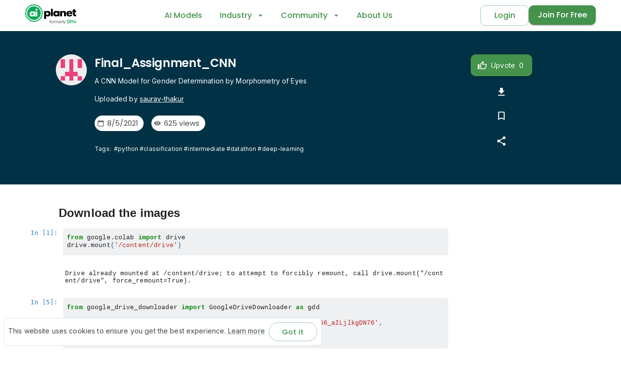

--- FILE ---
content_type: text/html; charset=utf-8
request_url: https://aiplanet.com/notebooks/2049/saurav-thakur/final_assignment_cnn
body_size: 18241
content:
<!DOCTYPE html><html lang="en" style="scroll-behavior:smooth"><head><script>(function (w, d, s, l, i) {
                    w[l] = w[l] || []; w[l].push({
                        'gtm.start':
                            new Date().getTime(), event: 'gtm.js'
                    }); var f = d.getElementsByTagName(s)[0],
                        j = d.createElement(s), dl = l != 'dataLayer' ? '&l=' + l : ''; j.async = true; j.src =
                            'https://www.googletagmanager.com/gtm.js?id=' + i + dl; f.parentNode.insertBefore(j, f);
                    })(window, document, 'script', 'dataLayer', 'GTM-TRG8XQR');</script><link rel="preconnect" href="https://fonts.googleapis.com"/><link rel="preconnect" href="https://fonts.gstatic.com" crossorigin="anonymous"/><style data-emotion="css-global 0"></style><style data-emotion="css-global nrkara">html{-webkit-font-smoothing:antialiased;-moz-osx-font-smoothing:grayscale;box-sizing:border-box;-webkit-text-size-adjust:100%;}*,*::before,*::after{box-sizing:inherit;}strong,b{font-weight:700;}body{margin:0;color:#444444;font-family:'Inter','Helvetica','Arial',sans-serif;font-weight:400;font-size:14px;line-height:1.5;letter-spacing:0.00938em;background-color:#fff;}@media print{body{background-color:#fff;}}body::backdrop{background-color:#fff;}</style><style data-emotion="css-global animation-c7515d">@-webkit-keyframes animation-c7515d{0%{opacity:1;}50%{opacity:0.4;}100%{opacity:1;}}@keyframes animation-c7515d{0%{opacity:1;}50%{opacity:0.4;}100%{opacity:1;}}</style><style data-emotion="css 1oep803 1xuritp wd86zn 1lekzkb wgdi8j 1tllqlu 14yq2cq 4gjphc 15s7j18 1doxq5a sgi9hf vtur3u dhas3k 18yuedr 1hy9t21 pb69ky 14w9dzz 1jpm9pd 87sv94 1wgeabk 1eh2yz4 10o8mii dg6mi5 18f90l5 jmoqv2 1cw4hi4 9iedg7 1xd2cfb 1dtnjt5 v2hadf 1mhaegy 1d3bbye 1nmfj4v 17rjrbk mikc7i y2omty b0vxpd 1gf89oc 12efcmn 1wdgrvk eskpy5 8avl6q gajhq5 1bzk0ff 1ontqvh 70a87f 1tslcud 1tsvksn kq8alc 1yuhvjn 1k9qphk otmhcg 1pjv2wt 1d7q5f8 g5xbqz 1s0097b 1yk5zoa h0s47y nd8tex 3qhn3s">.css-1oep803{background-color:#fff;color:#444444;-webkit-transition:box-shadow 300ms cubic-bezier(0.4, 0, 0.2, 1) 0ms;transition:box-shadow 300ms cubic-bezier(0.4, 0, 0.2, 1) 0ms;box-shadow:0px 2px 4px -1px rgba(0,0,0,0.2),0px 4px 5px 0px rgba(0,0,0,0.14),0px 1px 10px 0px rgba(0,0,0,0.12);display:-webkit-box;display:-webkit-flex;display:-ms-flexbox;display:flex;-webkit-flex-direction:column;-ms-flex-direction:column;flex-direction:column;width:100%;box-sizing:border-box;-webkit-flex-shrink:0;-ms-flex-negative:0;flex-shrink:0;position:static;color:inherit;box-shadow:0px 1.5px 3px rgba(0, 0, 0, 0.15);}.css-1xuritp{position:relative;display:-webkit-box;display:-webkit-flex;display:-ms-flexbox;display:flex;-webkit-align-items:center;-webkit-box-align:center;-ms-flex-align:center;align-items:center;padding-left:8px;padding-right:8px;min-height:56px;}@media (min-width:545px){.css-1xuritp{padding-left:12px;padding-right:12px;}}@media (min-width:0px){@media (orientation: landscape){.css-1xuritp{min-height:48px;}}}@media (min-width:545px){.css-1xuritp{min-height:64px;}}.css-wd86zn{width:100%;margin-left:auto;box-sizing:border-box;margin-right:auto;display:block;padding-left:8px;padding-right:8px;}@media (min-width:545px){.css-wd86zn{padding-left:12px;padding-right:12px;}}@media (min-width:1200px){.css-wd86zn{max-width:1200px;}}.css-1lekzkb{display:-webkit-box;display:-webkit-flex;display:-ms-flexbox;display:flex;-webkit-align-items:center;-webkit-box-align:center;-ms-flex-align:center;align-items:center;-webkit-box-pack:justify;-webkit-justify-content:space-between;justify-content:space-between;}.css-wgdi8j a{-webkit-text-decoration:none;text-decoration:none;}.css-1tllqlu{display:-webkit-inline-box;display:-webkit-inline-flex;display:-ms-inline-flexbox;display:inline-flex;-webkit-align-items:center;-webkit-box-align:center;-ms-flex-align:center;align-items:center;-webkit-box-pack:center;-ms-flex-pack:center;-webkit-justify-content:center;justify-content:center;position:relative;box-sizing:border-box;-webkit-tap-highlight-color:transparent;background-color:transparent;outline:0;border:0;margin:0;border-radius:0;padding:0;cursor:pointer;-webkit-user-select:none;-moz-user-select:none;-ms-user-select:none;user-select:none;vertical-align:middle;-moz-appearance:none;-webkit-appearance:none;-webkit-text-decoration:none;text-decoration:none;color:inherit;text-align:center;-webkit-flex:0 0 auto;-ms-flex:0 0 auto;flex:0 0 auto;font-size:1.7142857142857142rem;padding:8px;border-radius:50%;overflow:visible;color:rgba(0, 0, 0, 0.54);-webkit-transition:background-color 150ms cubic-bezier(0.4, 0, 0.2, 1) 0ms;transition:background-color 150ms cubic-bezier(0.4, 0, 0.2, 1) 0ms;margin-left:-12px;color:inherit;}.css-1tllqlu::-moz-focus-inner{border-style:none;}.css-1tllqlu.Mui-disabled{pointer-events:none;cursor:default;}@media print{.css-1tllqlu{-webkit-print-color-adjust:exact;color-adjust:exact;}}.css-1tllqlu:hover{background-color:rgba(0, 0, 0, 0.04);}@media (hover: none){.css-1tllqlu:hover{background-color:transparent;}}.css-1tllqlu.Mui-disabled{background-color:transparent;color:rgba(0, 0, 0, 0.26);}.css-14yq2cq{-webkit-user-select:none;-moz-user-select:none;-ms-user-select:none;user-select:none;width:1em;height:1em;display:inline-block;fill:currentColor;-webkit-flex-shrink:0;-ms-flex-negative:0;flex-shrink:0;-webkit-transition:fill 200ms cubic-bezier(0.4, 0, 0.2, 1) 0ms;transition:fill 200ms cubic-bezier(0.4, 0, 0.2, 1) 0ms;font-size:1.7142857142857142rem;}.css-4gjphc{background-color:#003145;display:-webkit-box;display:-webkit-flex;display:-ms-flexbox;display:flex;-webkit-box-pack:center;-ms-flex-pack:center;-webkit-justify-content:center;justify-content:center;}@media (min-width:0px){.css-15s7j18{width:100%;}}@media (min-width:768px){.css-15s7j18{width:82%;}}.css-1doxq5a{box-sizing:border-box;display:-webkit-box;display:-webkit-flex;display:-ms-flexbox;display:flex;-webkit-box-flex-wrap:wrap;-webkit-flex-wrap:wrap;-ms-flex-wrap:wrap;flex-wrap:wrap;width:100%;-webkit-flex-direction:row;-ms-flex-direction:row;flex-direction:row;color:#ffffff;}@media (min-width:0px){.css-1doxq5a{padding-top:24px;padding-bottom:0px;}}@media (min-width:768px){.css-1doxq5a{padding-top:48px;padding-bottom:48px;}}.css-sgi9hf{box-sizing:border-box;margin:0;-webkit-flex-direction:row;-ms-flex-direction:row;flex-direction:row;-webkit-flex-basis:100%;-ms-flex-preferred-size:100%;flex-basis:100%;-webkit-box-flex:0;-webkit-flex-grow:0;-ms-flex-positive:0;flex-grow:0;max-width:100%;}@media (min-width:545px){.css-sgi9hf{-webkit-flex-basis:100%;-ms-flex-preferred-size:100%;flex-basis:100%;-webkit-box-flex:0;-webkit-flex-grow:0;-ms-flex-positive:0;flex-grow:0;max-width:100%;}}@media (min-width:768px){.css-sgi9hf{-webkit-flex-basis:75%;-ms-flex-preferred-size:75%;flex-basis:75%;-webkit-box-flex:0;-webkit-flex-grow:0;-ms-flex-positive:0;flex-grow:0;max-width:75%;}}@media (min-width:992px){.css-sgi9hf{-webkit-flex-basis:75%;-ms-flex-preferred-size:75%;flex-basis:75%;-webkit-box-flex:0;-webkit-flex-grow:0;-ms-flex-positive:0;flex-grow:0;max-width:75%;}}@media (min-width:1200px){.css-sgi9hf{-webkit-flex-basis:75%;-ms-flex-preferred-size:75%;flex-basis:75%;-webkit-box-flex:0;-webkit-flex-grow:0;-ms-flex-positive:0;flex-grow:0;max-width:75%;}}@media (min-width:0px){.css-sgi9hf{padding-left:16px;padding-right:16px;padding-bottom:24px;}}@media (min-width:545px){.css-sgi9hf{padding-left:32px;padding-right:32px;}}@media (min-width:768px){.css-sgi9hf{padding-left:0px;padding-right:0px;padding-bottom:0px;}}.css-vtur3u{box-sizing:border-box;margin:0;-webkit-flex-direction:row;-ms-flex-direction:row;flex-direction:row;-webkit-flex-basis:100%;-ms-flex-preferred-size:100%;flex-basis:100%;-webkit-box-flex:0;-webkit-flex-grow:0;-ms-flex-positive:0;flex-grow:0;max-width:100%;display:grid;grid-template-columns:80px auto;grid-template-rows:1fr;-webkit-align-items:center;-webkit-box-align:center;-ms-flex-align:center;align-items:center;}@media (min-width:545px){.css-vtur3u{-webkit-flex-basis:100%;-ms-flex-preferred-size:100%;flex-basis:100%;-webkit-box-flex:0;-webkit-flex-grow:0;-ms-flex-positive:0;flex-grow:0;max-width:100%;}}@media (min-width:768px){.css-vtur3u{-webkit-flex-basis:100%;-ms-flex-preferred-size:100%;flex-basis:100%;-webkit-box-flex:0;-webkit-flex-grow:0;-ms-flex-positive:0;flex-grow:0;max-width:100%;}}@media (min-width:992px){.css-vtur3u{-webkit-flex-basis:100%;-ms-flex-preferred-size:100%;flex-basis:100%;-webkit-box-flex:0;-webkit-flex-grow:0;-ms-flex-positive:0;flex-grow:0;max-width:100%;}}@media (min-width:1200px){.css-vtur3u{-webkit-flex-basis:100%;-ms-flex-preferred-size:100%;flex-basis:100%;-webkit-box-flex:0;-webkit-flex-grow:0;-ms-flex-positive:0;flex-grow:0;max-width:100%;}}@media (max-width:767.95px){.css-vtur3u{grid-template-columns:auto;}}.css-dhas3k{height:100%;width:100%;display:-webkit-box;display:-webkit-flex;display:-ms-flexbox;display:flex;}@media (max-width:767.95px){.css-dhas3k{display:none;}}.css-18yuedr{position:relative;display:-webkit-box;display:-webkit-flex;display:-ms-flexbox;display:flex;-webkit-align-items:center;-webkit-box-align:center;-ms-flex-align:center;align-items:center;-webkit-box-pack:center;-ms-flex-pack:center;-webkit-justify-content:center;justify-content:center;-webkit-flex-shrink:0;-ms-flex-negative:0;flex-shrink:0;width:40px;height:40px;font-family:'Poppins',sans-serif;font-size:1.4285714285714286rem;line-height:1;border-radius:50%;overflow:hidden;-webkit-user-select:none;-moz-user-select:none;-ms-user-select:none;user-select:none;color:inherit;}.css-1hy9t21{width:100%;height:100%;text-align:center;object-fit:cover;color:transparent;text-indent:10000px;}.css-pb69ky{margin-top:4px;margin-bottom:4px;}.css-14w9dzz{margin:0;font-family:'Poppins',sans-serif;font-weight:700;font-size:40px;line-height:1.167;letter-spacing:-0.01562em;color:#000000;font-weight:600;color:inherit;}@media (min-width:0px){.css-14w9dzz{font-size:18px;}}@media (min-width:768px){.css-14w9dzz{font-size:24px;}}.css-1jpm9pd{padding-top:8px;padding-bottom:8px;}.css-87sv94{margin:0;font-family:'Inter','Helvetica','Arial',sans-serif;font-weight:400;font-size:14px;line-height:1.5;letter-spacing:0.00938em;color:#444444;color:inherit;}.css-1wgeabk{margin-bottom:8px;display:-webkit-inline-box;display:-webkit-inline-flex;display:-ms-inline-flexbox;display:inline-flex;-webkit-align-items:center;-webkit-box-align:center;-ms-flex-align:center;align-items:center;}.css-1eh2yz4{margin-right:8px;display:none;}@media (max-width:767.95px){.css-1eh2yz4{display:block;}}.css-10o8mii{margin:0;font-family:'Inter','Helvetica','Arial',sans-serif;font-weight:400;font-size:14px;line-height:1.5;letter-spacing:0.00938em;color:#444444;color:#ffffff;padding-top:8px;padding-bottom:8px;}.css-dg6mi5{display:-webkit-box;display:-webkit-flex;display:-ms-flexbox;display:flex;padding-top:8px;padding-bottom:8px;-webkit-box-flex-wrap:wrap;-webkit-flex-wrap:wrap;-ms-flex-wrap:wrap;flex-wrap:wrap;}.css-18f90l5{display:-webkit-box;display:-webkit-flex;display:-ms-flexbox;display:flex;margin-right:16px;margin-bottom:4px;}.css-jmoqv2{max-width:100%;font-family:'Poppins',sans-serif;font-size:0.9285714285714286rem;display:-webkit-inline-box;display:-webkit-inline-flex;display:-ms-inline-flexbox;display:inline-flex;-webkit-align-items:center;-webkit-box-align:center;-ms-flex-align:center;align-items:center;-webkit-box-pack:center;-ms-flex-pack:center;-webkit-justify-content:center;justify-content:center;height:32px;color:#444444;background-color:rgba(0, 0, 0, 0.08);border-radius:16px;white-space:nowrap;-webkit-transition:background-color 300ms cubic-bezier(0.4, 0, 0.2, 1) 0ms,box-shadow 300ms cubic-bezier(0.4, 0, 0.2, 1) 0ms;transition:background-color 300ms cubic-bezier(0.4, 0, 0.2, 1) 0ms,box-shadow 300ms cubic-bezier(0.4, 0, 0.2, 1) 0ms;cursor:default;outline:0;-webkit-text-decoration:none;text-decoration:none;border:0;padding:0;vertical-align:middle;box-sizing:border-box;background-color:#ffffff;}.css-jmoqv2.Mui-disabled{opacity:0.38;pointer-events:none;}.css-jmoqv2 .MuiChip-avatar{margin-left:5px;margin-right:-6px;width:24px;height:24px;color:#616161;font-size:0.8571428571428571rem;}.css-jmoqv2 .MuiChip-avatarColorPrimary{color:#FFFFFF;background-color:#2D6232;}.css-jmoqv2 .MuiChip-avatarColorSecondary{color:#FFFFFF;background-color:#664600;}.css-jmoqv2 .MuiChip-avatarSmall{margin-left:4px;margin-right:-4px;width:18px;height:18px;font-size:0.7142857142857143rem;}.css-jmoqv2 .MuiChip-icon{color:#616161;margin-left:5px;margin-right:-6px;}.css-jmoqv2 .MuiChip-deleteIcon{-webkit-tap-highlight-color:transparent;color:rgba(68, 68, 68, 0.26);font-size:22px;cursor:pointer;margin:0 5px 0 -6px;}.css-jmoqv2 .MuiChip-deleteIcon:hover{color:rgba(68, 68, 68, 0.4);}.css-1cw4hi4{-webkit-user-select:none;-moz-user-select:none;-ms-user-select:none;user-select:none;width:1em;height:1em;display:inline-block;fill:currentColor;-webkit-flex-shrink:0;-ms-flex-negative:0;flex-shrink:0;-webkit-transition:fill 200ms cubic-bezier(0.4, 0, 0.2, 1) 0ms;transition:fill 200ms cubic-bezier(0.4, 0, 0.2, 1) 0ms;font-size:inherit;}.css-9iedg7{overflow:hidden;text-overflow:ellipsis;padding-left:12px;padding-right:12px;white-space:nowrap;}.css-1xd2cfb{display:-webkit-box;display:-webkit-flex;display:-ms-flexbox;display:flex;padding-top:16px;padding-bottom:16px;}.css-1dtnjt5{display:-webkit-box;display:-webkit-flex;display:-ms-flexbox;display:flex;-webkit-align-items:center;-webkit-box-align:center;-ms-flex-align:center;align-items:center;-webkit-box-flex-wrap:wrap;-webkit-flex-wrap:wrap;-ms-flex-wrap:wrap;flex-wrap:wrap;}.css-v2hadf{margin:0;font-family:'Inter','Helvetica','Arial',sans-serif;font-weight:400;font-size:12px;line-height:1.5;letter-spacing:0.01071em;color:#444444;color:inherit;}.css-1mhaegy{box-sizing:border-box;margin:0;-webkit-flex-direction:row;-ms-flex-direction:row;flex-direction:row;-webkit-flex-basis:100%;-ms-flex-preferred-size:100%;flex-basis:100%;-webkit-box-flex:0;-webkit-flex-grow:0;-ms-flex-positive:0;flex-grow:0;max-width:100%;color:#ffffff;}@media (min-width:545px){.css-1mhaegy{-webkit-flex-basis:100%;-ms-flex-preferred-size:100%;flex-basis:100%;-webkit-box-flex:0;-webkit-flex-grow:0;-ms-flex-positive:0;flex-grow:0;max-width:100%;}}@media (min-width:768px){.css-1mhaegy{-webkit-flex-basis:25%;-ms-flex-preferred-size:25%;flex-basis:25%;-webkit-box-flex:0;-webkit-flex-grow:0;-ms-flex-positive:0;flex-grow:0;max-width:25%;}}@media (min-width:992px){.css-1mhaegy{-webkit-flex-basis:25%;-ms-flex-preferred-size:25%;flex-basis:25%;-webkit-box-flex:0;-webkit-flex-grow:0;-ms-flex-positive:0;flex-grow:0;max-width:25%;}}@media (min-width:1200px){.css-1mhaegy{-webkit-flex-basis:25%;-ms-flex-preferred-size:25%;flex-basis:25%;-webkit-box-flex:0;-webkit-flex-grow:0;-ms-flex-positive:0;flex-grow:0;max-width:25%;}}@media (min-width:0px){.css-1mhaegy{background-color:#002939;}}@media (min-width:768px){.css-1mhaegy{background-color:unset;}}@media (max-width:767.95px){.css-1mhaegy{padding-top:24px;padding-bottom:24px;background-color:#002939;}}.css-1d3bbye{box-sizing:border-box;display:-webkit-box;display:-webkit-flex;display:-ms-flexbox;display:flex;-webkit-box-flex-wrap:wrap;-webkit-flex-wrap:wrap;-ms-flex-wrap:wrap;flex-wrap:wrap;width:100%;-webkit-flex-direction:row;-ms-flex-direction:row;flex-direction:row;}.css-1nmfj4v{box-sizing:border-box;margin:0;-webkit-flex-direction:row;-ms-flex-direction:row;flex-direction:row;-webkit-flex-basis:100%;-ms-flex-preferred-size:100%;flex-basis:100%;-webkit-box-flex:0;-webkit-flex-grow:0;-ms-flex-positive:0;flex-grow:0;max-width:100%;}@media (min-width:545px){.css-1nmfj4v{-webkit-flex-basis:100%;-ms-flex-preferred-size:100%;flex-basis:100%;-webkit-box-flex:0;-webkit-flex-grow:0;-ms-flex-positive:0;flex-grow:0;max-width:100%;}}@media (min-width:768px){.css-1nmfj4v{-webkit-flex-basis:75%;-ms-flex-preferred-size:75%;flex-basis:75%;-webkit-box-flex:0;-webkit-flex-grow:0;-ms-flex-positive:0;flex-grow:0;max-width:75%;}}@media (min-width:992px){.css-1nmfj4v{-webkit-flex-basis:75%;-ms-flex-preferred-size:75%;flex-basis:75%;-webkit-box-flex:0;-webkit-flex-grow:0;-ms-flex-positive:0;flex-grow:0;max-width:75%;}}@media (min-width:1200px){.css-1nmfj4v{-webkit-flex-basis:75%;-ms-flex-preferred-size:75%;flex-basis:75%;-webkit-box-flex:0;-webkit-flex-grow:0;-ms-flex-positive:0;flex-grow:0;max-width:75%;}}.css-17rjrbk{overflow:scroll;}@media (min-width:0px){.css-17rjrbk{padding-top:24px;padding-bottom:24px;}}@media (min-width:768px){.css-17rjrbk{padding-top:32px;padding-bottom:32px;}}.css-mikc7i{width:100%;height:100vh;}.css-y2omty{display:block;background-color:rgba(68, 68, 68, 0.11);height:auto;margin-top:0;margin-bottom:0;transform-origin:0 55%;-webkit-transform:scale(1, 0.60);-moz-transform:scale(1, 0.60);-ms-transform:scale(1, 0.60);transform:scale(1, 0.60);border-radius:4px/6.7px;-webkit-animation:animation-c7515d 1.5s ease-in-out 0.5s infinite;animation:animation-c7515d 1.5s ease-in-out 0.5s infinite;}.css-y2omty:empty:before{content:"\00a0";}.css-b0vxpd{box-sizing:border-box;margin:0;-webkit-flex-direction:row;-ms-flex-direction:row;flex-direction:row;}@media (min-width:768px){.css-b0vxpd{-webkit-flex-basis:25%;-ms-flex-preferred-size:25%;flex-basis:25%;-webkit-box-flex:0;-webkit-flex-grow:0;-ms-flex-positive:0;flex-grow:0;max-width:25%;}}@media (min-width:992px){.css-b0vxpd{-webkit-flex-basis:25%;-ms-flex-preferred-size:25%;flex-basis:25%;-webkit-box-flex:0;-webkit-flex-grow:0;-ms-flex-positive:0;flex-grow:0;max-width:25%;}}@media (min-width:1200px){.css-b0vxpd{-webkit-flex-basis:25%;-ms-flex-preferred-size:25%;flex-basis:25%;-webkit-box-flex:0;-webkit-flex-grow:0;-ms-flex-positive:0;flex-grow:0;max-width:25%;}}.css-1gf89oc{position:relative;box-shadow:rgb(0 0 0 / 15%) 0px -1.5px 3px;border-top:1px solid rgb(0 0 0 / 0%);padding-top:48px;}.css-12efcmn{position:absolute;}.css-1wdgrvk{box-sizing:border-box;margin:0;-webkit-flex-direction:row;-ms-flex-direction:row;flex-direction:row;-webkit-flex-basis:100%;-ms-flex-preferred-size:100%;flex-basis:100%;-webkit-box-flex:0;-webkit-flex-grow:0;-ms-flex-positive:0;flex-grow:0;max-width:100%;}@media (min-width:545px){.css-1wdgrvk{-webkit-flex-basis:100%;-ms-flex-preferred-size:100%;flex-basis:100%;-webkit-box-flex:0;-webkit-flex-grow:0;-ms-flex-positive:0;flex-grow:0;max-width:100%;}}@media (min-width:768px){.css-1wdgrvk{-webkit-flex-basis:100%;-ms-flex-preferred-size:100%;flex-basis:100%;-webkit-box-flex:0;-webkit-flex-grow:0;-ms-flex-positive:0;flex-grow:0;max-width:100%;}}@media (min-width:992px){.css-1wdgrvk{-webkit-flex-basis:100%;-ms-flex-preferred-size:100%;flex-basis:100%;-webkit-box-flex:0;-webkit-flex-grow:0;-ms-flex-positive:0;flex-grow:0;max-width:100%;}}@media (min-width:1200px){.css-1wdgrvk{-webkit-flex-basis:16.666667%;-ms-flex-preferred-size:16.666667%;flex-basis:16.666667%;-webkit-box-flex:0;-webkit-flex-grow:0;-ms-flex-positive:0;flex-grow:0;max-width:16.666667%;}}.css-eskpy5{padding-left:16px;padding-right:16px;margin-bottom:16px;}.css-8avl6q{box-sizing:border-box;margin:0;-webkit-flex-direction:row;-ms-flex-direction:row;flex-direction:row;-webkit-flex-basis:100%;-ms-flex-preferred-size:100%;flex-basis:100%;-webkit-box-flex:0;-webkit-flex-grow:0;-ms-flex-positive:0;flex-grow:0;max-width:100%;}@media (min-width:545px){.css-8avl6q{-webkit-flex-basis:50%;-ms-flex-preferred-size:50%;flex-basis:50%;-webkit-box-flex:0;-webkit-flex-grow:0;-ms-flex-positive:0;flex-grow:0;max-width:50%;}}@media (min-width:768px){.css-8avl6q{-webkit-flex-basis:33.333333%;-ms-flex-preferred-size:33.333333%;flex-basis:33.333333%;-webkit-box-flex:0;-webkit-flex-grow:0;-ms-flex-positive:0;flex-grow:0;max-width:33.333333%;}}@media (min-width:992px){.css-8avl6q{-webkit-flex-basis:25%;-ms-flex-preferred-size:25%;flex-basis:25%;-webkit-box-flex:0;-webkit-flex-grow:0;-ms-flex-positive:0;flex-grow:0;max-width:25%;}}@media (min-width:1200px){.css-8avl6q{-webkit-flex-basis:20.833333%;-ms-flex-preferred-size:20.833333%;flex-basis:20.833333%;-webkit-box-flex:0;-webkit-flex-grow:0;-ms-flex-positive:0;flex-grow:0;max-width:20.833333%;}}.css-gajhq5{padding-left:16px;padding-right:16px;}.css-1bzk0ff{margin:0;font-family:'Poppins',sans-serif;font-weight:500;font-size:16px;line-height:1.6;letter-spacing:0.0075em;color:#000000;}.css-1ontqvh{list-style:none;margin:0;padding:0;position:relative;padding-top:8px;padding-bottom:8px;}.css-70a87f{display:-webkit-box;display:-webkit-flex;display:-ms-flexbox;display:flex;-webkit-box-pack:start;-ms-flex-pack:start;-webkit-justify-content:flex-start;justify-content:flex-start;-webkit-align-items:center;-webkit-box-align:center;-ms-flex-align:center;align-items:center;position:relative;-webkit-text-decoration:none;text-decoration:none;width:100%;box-sizing:border-box;text-align:left;padding-top:8px;padding-bottom:8px;padding-left:16px;padding-right:16px;}.css-70a87f.Mui-focusVisible{background-color:rgba(0, 0, 0, 0.12);}.css-70a87f.Mui-selected{background-color:rgba(68, 146, 76, 0.08);}.css-70a87f.Mui-selected.Mui-focusVisible{background-color:rgba(68, 146, 76, 0.2);}.css-70a87f.Mui-disabled{opacity:0.38;}.css-1tslcud{margin:0;color:#44924C;-webkit-text-decoration:none;text-decoration:none;}.css-1tsvksn{-webkit-flex:1 1 auto;-ms-flex:1 1 auto;flex:1 1 auto;min-width:0;margin-top:4px;margin-bottom:4px;}.css-kq8alc{margin:0;font-family:'Inter','Helvetica','Arial',sans-serif;font-weight:400;font-size:14px;line-height:1.5;letter-spacing:0.00938em;color:#444444;display:block;}.css-1yuhvjn{margin-top:16px;}.css-1k9qphk{min-width:56px;color:rgba(0, 0, 0, 0.54);-webkit-flex-shrink:0;-ms-flex-negative:0;flex-shrink:0;display:-webkit-inline-box;display:-webkit-inline-flex;display:-ms-inline-flexbox;display:inline-flex;min-width:44px;}.css-otmhcg{width:100%;display:-webkit-box;display:-webkit-flex;display:-ms-flexbox;display:flex;-webkit-box-pack:center;-ms-flex-pack:center;-webkit-justify-content:center;justify-content:center;-webkit-column-gap:10px;column-gap:10px;padding-top:32px;padding-bottom:8px;}.css-1pjv2wt{margin:0;font-family:'Inter','Helvetica','Arial',sans-serif;font-weight:400;font-size:12px;line-height:1.5;letter-spacing:0.01071em;color:#444444;color:#666666;}.css-1d7q5f8{margin:0;-webkit-flex-shrink:0;-ms-flex-negative:0;flex-shrink:0;border-width:0;border-style:solid;border-color:rgba(0, 0, 0, 0.12);border-bottom-width:0;height:auto;border-right-width:thin;-webkit-align-self:stretch;-ms-flex-item-align:stretch;align-self:stretch;}.css-g5xbqz{position:fixed;bottom:0;margin:8px;z-index:2000;}.css-1s0097b{border:1px solid #dde6ed;background-color:#fff;padding:8px;border-radius:8px;}.css-1yk5zoa{margin:0;font-family:'Inter','Helvetica','Arial',sans-serif;font-weight:400;font-size:14px;line-height:1.5;letter-spacing:0.00938em;color:#444444;}.css-h0s47y{margin:0;color:#44924C;-webkit-text-decoration:underline;text-decoration:underline;text-decoration-color:rgba(68, 146, 76, 0.4);margin:0;font-family:'Inter','Helvetica','Arial',sans-serif;font-weight:400;font-size:14px;line-height:1.5;letter-spacing:0.00938em;color:#444444;}.css-h0s47y:hover{text-decoration-color:inherit;}.css-nd8tex{margin-left:8px;display:inline-block;}.css-3qhn3s{display:-webkit-inline-box;display:-webkit-inline-flex;display:-ms-inline-flexbox;display:inline-flex;-webkit-align-items:center;-webkit-box-align:center;-ms-flex-align:center;align-items:center;-webkit-box-pack:center;-ms-flex-pack:center;-webkit-justify-content:center;justify-content:center;position:relative;box-sizing:border-box;-webkit-tap-highlight-color:transparent;background-color:transparent;outline:0;border:0;margin:0;border-radius:0;padding:0;cursor:pointer;-webkit-user-select:none;-moz-user-select:none;-ms-user-select:none;user-select:none;vertical-align:middle;-moz-appearance:none;-webkit-appearance:none;-webkit-text-decoration:none;text-decoration:none;color:inherit;font-family:'Poppins',sans-serif;font-weight:500;font-size:0.9285714285714286rem;line-height:1.75;text-transform:uppercase;min-width:64px;padding:3px 9px;border-radius:4px;-webkit-transition:background-color 250ms cubic-bezier(0.4, 0, 0.2, 1) 0ms,box-shadow 250ms cubic-bezier(0.4, 0, 0.2, 1) 0ms,border-color 250ms cubic-bezier(0.4, 0, 0.2, 1) 0ms,color 250ms cubic-bezier(0.4, 0, 0.2, 1) 0ms;transition:background-color 250ms cubic-bezier(0.4, 0, 0.2, 1) 0ms,box-shadow 250ms cubic-bezier(0.4, 0, 0.2, 1) 0ms,border-color 250ms cubic-bezier(0.4, 0, 0.2, 1) 0ms,color 250ms cubic-bezier(0.4, 0, 0.2, 1) 0ms;border:1px solid rgba(68, 146, 76, 0.5);color:#44924C;border-radius:10px;text-transform:none;min-width:100px;padding:6px 18px;outline:none;padding:6px 12px;border-radius:2rem;text-transform:none;min-width:100px;padding:6px 18px;outline:none;}.css-3qhn3s::-moz-focus-inner{border-style:none;}.css-3qhn3s.Mui-disabled{pointer-events:none;cursor:default;}@media print{.css-3qhn3s{-webkit-print-color-adjust:exact;color-adjust:exact;}}.css-3qhn3s:hover{-webkit-text-decoration:none;text-decoration:none;background-color:rgba(68, 146, 76, 0.04);border:1px solid #44924C;}@media (hover: none){.css-3qhn3s:hover{background-color:transparent;}}.css-3qhn3s.Mui-disabled{color:rgba(0, 0, 0, 0.26);border:1px solid rgba(0, 0, 0, 0.12);}.css-3qhn3s:focus{outline:none;}.css-3qhn3s:hover{background-color:#44924C!important;color:#FFFFFF!important;}.css-3qhn3s:focus{outline:none;}.css-3qhn3s:hover{background-color:#44924C!important;color:#FFFFFF!important;}</style><link rel="preconnect" href="https://fonts.gstatic.com" crossorigin /><meta charSet="utf-8"/><meta name="viewport" content="initial-scale=1, width=device-width"/><meta property="og:type" content="website"/><meta property="og:site_name" content="AI Planet (formerly DPhi)"/><meta property="og:image:width" content="1200"/><meta property="og:image:height" content="630"/><meta property="twitter:domain" content="https://aiplanet.com"/><meta name="twitter:card" content="summary_large_image"/><link rel="shortcut icon" href="https://aiplanet.com/static/images/favicon.ico"/><title>Final_Assignment_CNN | AI Planet (formerly DPhi)</title><meta name="description" content="A CNN Model for Gender Determination by Morphometry of Eyes"/><link rel="canonical" href="https://aiplanet.com/notebooks/2049/saurav-thakur/final_assignment_cnn"/><meta property="og:url" content="https://aiplanet.com/notebooks/2049/saurav-thakur/final_assignment_cnn"/><meta property="og:title" content="Final_Assignment_CNN | AI Planet (formerly DPhi)"/><meta property="og:description" content="A CNN Model for Gender Determination by Morphometry of Eyes"/><meta property="og:image" content="https://aiplanet.com/notebooks/og-image.png"/><meta property="twitter:url" content="https://aiplanet.com/notebooks/2049/saurav-thakur/final_assignment_cnn"/><meta name="twitter:title" content="Final_Assignment_CNN"/><meta name="twitter:description" content="A CNN Model for Gender Determination by Morphometry of Eyes"/><meta name="twitter:image" content="https://aiplanet.com/notebooks/og-image.png"/><meta name="next-head-count" content="20"/><noscript data-n-css=""></noscript><script defer="" nomodule="" src="/_next/static/chunks/polyfills-5cd94c89d3acac5f.js"></script><script defer="" src="/_next/static/chunks/82173.f156dfc4859e30e2.js"></script><script defer="" src="/_next/static/chunks/9709.b19cf337d60a0357.js"></script><script defer="" src="/_next/static/chunks/41734-3fe3f36559ca928c.js"></script><script defer="" src="/_next/static/chunks/92022-64f92dcc3f01308c.js"></script><script defer="" src="/_next/static/chunks/80030.8595a3b78e6a5162.js"></script><script defer="" src="/_next/static/chunks/22630.567923e160200af2.js"></script><script defer="" src="/_next/static/chunks/72195.85212debce730915.js"></script><script defer="" src="/_next/static/chunks/79209.b377ac0b4af9335d.js"></script><script defer="" src="/_next/static/chunks/9831.dc3036391bfdc33a.js"></script><script defer="" src="/_next/static/chunks/73403.fabd72b3856eff9d.js"></script><script defer="" src="/_next/static/chunks/77160.abc49ea86eb63a43.js"></script><script defer="" src="/_next/static/chunks/9155-0b219a7b01d98d69.js"></script><script defer="" src="/_next/static/chunks/69176.a177e99f1e031463.js"></script><script defer="" src="/_next/static/chunks/59096-34542fd446d22c52.js"></script><script defer="" src="/_next/static/chunks/90318.86faa8012bf69af6.js"></script><script defer="" src="/_next/static/chunks/47525.97b74603fd4c0c1c.js"></script><script defer="" src="/_next/static/chunks/10957.ed30568014507d1d.js"></script><script defer="" src="/_next/static/chunks/96329.e347be574e3c58c1.js"></script><script defer="" src="/_next/static/chunks/10290.ca6e20fc554b4fb8.js"></script><script defer="" src="/_next/static/chunks/38430.af65379839ec195c.js"></script><script defer="" src="/_next/static/chunks/60295.a7b9980ffcf8daeb.js"></script><script src="/_next/static/chunks/webpack-b6e2f5446d4ece41.js" defer=""></script><script src="/_next/static/chunks/framework-6f6066733fb4ddcc.js" defer=""></script><script src="/_next/static/chunks/main-234ac463c586c9a8.js" defer=""></script><script src="/_next/static/chunks/pages/_app-7e0549dad0787e53.js" defer=""></script><script src="/_next/static/chunks/44554-d8e46004ab5109e6.js" defer=""></script><script src="/_next/static/chunks/40917-66f22b425e719fb4.js" defer=""></script><script src="/_next/static/chunks/22164-5b2c09423ec1070f.js" defer=""></script><script src="/_next/static/chunks/8662-236aeec6747f1873.js" defer=""></script><script src="/_next/static/chunks/pages/notebooks/%5Bid%5D/%5Busername%5D/%5B...slug%5D-f41f409cbf4813ff.js" defer=""></script><script src="/_next/static/HiMCjR8oNF-b4l_-UYDH-/_buildManifest.js" defer=""></script><script src="/_next/static/HiMCjR8oNF-b4l_-UYDH-/_ssgManifest.js" defer=""></script><script src="/_next/static/HiMCjR8oNF-b4l_-UYDH-/_middlewareManifest.js" defer=""></script><style data-href="https://fonts.googleapis.com/css2?family=Poppins:ital,wght@0,300;0,400;0,500;0,600;0,700;1,300;1,400;1,500;1,600;1,700&display=swap">@font-face{font-family:'Poppins';font-style:italic;font-weight:300;font-display:swap;src:url(https://fonts.gstatic.com/s/poppins/v24/pxiDyp8kv8JHgFVrJJLm21llEw.woff) format('woff')}@font-face{font-family:'Poppins';font-style:italic;font-weight:400;font-display:swap;src:url(https://fonts.gstatic.com/s/poppins/v24/pxiGyp8kv8JHgFVrJJLedA.woff) format('woff')}@font-face{font-family:'Poppins';font-style:italic;font-weight:500;font-display:swap;src:url(https://fonts.gstatic.com/s/poppins/v24/pxiDyp8kv8JHgFVrJJLmg1hlEw.woff) format('woff')}@font-face{font-family:'Poppins';font-style:italic;font-weight:600;font-display:swap;src:url(https://fonts.gstatic.com/s/poppins/v24/pxiDyp8kv8JHgFVrJJLmr19lEw.woff) format('woff')}@font-face{font-family:'Poppins';font-style:italic;font-weight:700;font-display:swap;src:url(https://fonts.gstatic.com/s/poppins/v24/pxiDyp8kv8JHgFVrJJLmy15lEw.woff) format('woff')}@font-face{font-family:'Poppins';font-style:normal;font-weight:300;font-display:swap;src:url(https://fonts.gstatic.com/s/poppins/v24/pxiByp8kv8JHgFVrLDz8V1g.woff) format('woff')}@font-face{font-family:'Poppins';font-style:normal;font-weight:400;font-display:swap;src:url(https://fonts.gstatic.com/s/poppins/v24/pxiEyp8kv8JHgFVrFJM.woff) format('woff')}@font-face{font-family:'Poppins';font-style:normal;font-weight:500;font-display:swap;src:url(https://fonts.gstatic.com/s/poppins/v24/pxiByp8kv8JHgFVrLGT9V1g.woff) format('woff')}@font-face{font-family:'Poppins';font-style:normal;font-weight:600;font-display:swap;src:url(https://fonts.gstatic.com/s/poppins/v24/pxiByp8kv8JHgFVrLEj6V1g.woff) format('woff')}@font-face{font-family:'Poppins';font-style:normal;font-weight:700;font-display:swap;src:url(https://fonts.gstatic.com/s/poppins/v24/pxiByp8kv8JHgFVrLCz7V1g.woff) format('woff')}@font-face{font-family:'Poppins';font-style:italic;font-weight:300;font-display:swap;src:url(https://fonts.gstatic.com/s/poppins/v24/pxiDyp8kv8JHgFVrJJLm21lVFteOYktMqlap.woff2) format('woff2');unicode-range:U+0900-097F,U+1CD0-1CF9,U+200C-200D,U+20A8,U+20B9,U+20F0,U+25CC,U+A830-A839,U+A8E0-A8FF,U+11B00-11B09}@font-face{font-family:'Poppins';font-style:italic;font-weight:300;font-display:swap;src:url(https://fonts.gstatic.com/s/poppins/v24/pxiDyp8kv8JHgFVrJJLm21lVGdeOYktMqlap.woff2) format('woff2');unicode-range:U+0100-02BA,U+02BD-02C5,U+02C7-02CC,U+02CE-02D7,U+02DD-02FF,U+0304,U+0308,U+0329,U+1D00-1DBF,U+1E00-1E9F,U+1EF2-1EFF,U+2020,U+20A0-20AB,U+20AD-20C0,U+2113,U+2C60-2C7F,U+A720-A7FF}@font-face{font-family:'Poppins';font-style:italic;font-weight:300;font-display:swap;src:url(https://fonts.gstatic.com/s/poppins/v24/pxiDyp8kv8JHgFVrJJLm21lVF9eOYktMqg.woff2) format('woff2');unicode-range:U+0000-00FF,U+0131,U+0152-0153,U+02BB-02BC,U+02C6,U+02DA,U+02DC,U+0304,U+0308,U+0329,U+2000-206F,U+20AC,U+2122,U+2191,U+2193,U+2212,U+2215,U+FEFF,U+FFFD}@font-face{font-family:'Poppins';font-style:italic;font-weight:400;font-display:swap;src:url(https://fonts.gstatic.com/s/poppins/v24/pxiGyp8kv8JHgFVrJJLucXtAOvWDSHFF.woff2) format('woff2');unicode-range:U+0900-097F,U+1CD0-1CF9,U+200C-200D,U+20A8,U+20B9,U+20F0,U+25CC,U+A830-A839,U+A8E0-A8FF,U+11B00-11B09}@font-face{font-family:'Poppins';font-style:italic;font-weight:400;font-display:swap;src:url(https://fonts.gstatic.com/s/poppins/v24/pxiGyp8kv8JHgFVrJJLufntAOvWDSHFF.woff2) format('woff2');unicode-range:U+0100-02BA,U+02BD-02C5,U+02C7-02CC,U+02CE-02D7,U+02DD-02FF,U+0304,U+0308,U+0329,U+1D00-1DBF,U+1E00-1E9F,U+1EF2-1EFF,U+2020,U+20A0-20AB,U+20AD-20C0,U+2113,U+2C60-2C7F,U+A720-A7FF}@font-face{font-family:'Poppins';font-style:italic;font-weight:400;font-display:swap;src:url(https://fonts.gstatic.com/s/poppins/v24/pxiGyp8kv8JHgFVrJJLucHtAOvWDSA.woff2) format('woff2');unicode-range:U+0000-00FF,U+0131,U+0152-0153,U+02BB-02BC,U+02C6,U+02DA,U+02DC,U+0304,U+0308,U+0329,U+2000-206F,U+20AC,U+2122,U+2191,U+2193,U+2212,U+2215,U+FEFF,U+FFFD}@font-face{font-family:'Poppins';font-style:italic;font-weight:500;font-display:swap;src:url(https://fonts.gstatic.com/s/poppins/v24/pxiDyp8kv8JHgFVrJJLmg1hVFteOYktMqlap.woff2) format('woff2');unicode-range:U+0900-097F,U+1CD0-1CF9,U+200C-200D,U+20A8,U+20B9,U+20F0,U+25CC,U+A830-A839,U+A8E0-A8FF,U+11B00-11B09}@font-face{font-family:'Poppins';font-style:italic;font-weight:500;font-display:swap;src:url(https://fonts.gstatic.com/s/poppins/v24/pxiDyp8kv8JHgFVrJJLmg1hVGdeOYktMqlap.woff2) format('woff2');unicode-range:U+0100-02BA,U+02BD-02C5,U+02C7-02CC,U+02CE-02D7,U+02DD-02FF,U+0304,U+0308,U+0329,U+1D00-1DBF,U+1E00-1E9F,U+1EF2-1EFF,U+2020,U+20A0-20AB,U+20AD-20C0,U+2113,U+2C60-2C7F,U+A720-A7FF}@font-face{font-family:'Poppins';font-style:italic;font-weight:500;font-display:swap;src:url(https://fonts.gstatic.com/s/poppins/v24/pxiDyp8kv8JHgFVrJJLmg1hVF9eOYktMqg.woff2) format('woff2');unicode-range:U+0000-00FF,U+0131,U+0152-0153,U+02BB-02BC,U+02C6,U+02DA,U+02DC,U+0304,U+0308,U+0329,U+2000-206F,U+20AC,U+2122,U+2191,U+2193,U+2212,U+2215,U+FEFF,U+FFFD}@font-face{font-family:'Poppins';font-style:italic;font-weight:600;font-display:swap;src:url(https://fonts.gstatic.com/s/poppins/v24/pxiDyp8kv8JHgFVrJJLmr19VFteOYktMqlap.woff2) format('woff2');unicode-range:U+0900-097F,U+1CD0-1CF9,U+200C-200D,U+20A8,U+20B9,U+20F0,U+25CC,U+A830-A839,U+A8E0-A8FF,U+11B00-11B09}@font-face{font-family:'Poppins';font-style:italic;font-weight:600;font-display:swap;src:url(https://fonts.gstatic.com/s/poppins/v24/pxiDyp8kv8JHgFVrJJLmr19VGdeOYktMqlap.woff2) format('woff2');unicode-range:U+0100-02BA,U+02BD-02C5,U+02C7-02CC,U+02CE-02D7,U+02DD-02FF,U+0304,U+0308,U+0329,U+1D00-1DBF,U+1E00-1E9F,U+1EF2-1EFF,U+2020,U+20A0-20AB,U+20AD-20C0,U+2113,U+2C60-2C7F,U+A720-A7FF}@font-face{font-family:'Poppins';font-style:italic;font-weight:600;font-display:swap;src:url(https://fonts.gstatic.com/s/poppins/v24/pxiDyp8kv8JHgFVrJJLmr19VF9eOYktMqg.woff2) format('woff2');unicode-range:U+0000-00FF,U+0131,U+0152-0153,U+02BB-02BC,U+02C6,U+02DA,U+02DC,U+0304,U+0308,U+0329,U+2000-206F,U+20AC,U+2122,U+2191,U+2193,U+2212,U+2215,U+FEFF,U+FFFD}@font-face{font-family:'Poppins';font-style:italic;font-weight:700;font-display:swap;src:url(https://fonts.gstatic.com/s/poppins/v24/pxiDyp8kv8JHgFVrJJLmy15VFteOYktMqlap.woff2) format('woff2');unicode-range:U+0900-097F,U+1CD0-1CF9,U+200C-200D,U+20A8,U+20B9,U+20F0,U+25CC,U+A830-A839,U+A8E0-A8FF,U+11B00-11B09}@font-face{font-family:'Poppins';font-style:italic;font-weight:700;font-display:swap;src:url(https://fonts.gstatic.com/s/poppins/v24/pxiDyp8kv8JHgFVrJJLmy15VGdeOYktMqlap.woff2) format('woff2');unicode-range:U+0100-02BA,U+02BD-02C5,U+02C7-02CC,U+02CE-02D7,U+02DD-02FF,U+0304,U+0308,U+0329,U+1D00-1DBF,U+1E00-1E9F,U+1EF2-1EFF,U+2020,U+20A0-20AB,U+20AD-20C0,U+2113,U+2C60-2C7F,U+A720-A7FF}@font-face{font-family:'Poppins';font-style:italic;font-weight:700;font-display:swap;src:url(https://fonts.gstatic.com/s/poppins/v24/pxiDyp8kv8JHgFVrJJLmy15VF9eOYktMqg.woff2) format('woff2');unicode-range:U+0000-00FF,U+0131,U+0152-0153,U+02BB-02BC,U+02C6,U+02DA,U+02DC,U+0304,U+0308,U+0329,U+2000-206F,U+20AC,U+2122,U+2191,U+2193,U+2212,U+2215,U+FEFF,U+FFFD}@font-face{font-family:'Poppins';font-style:normal;font-weight:300;font-display:swap;src:url(https://fonts.gstatic.com/s/poppins/v24/pxiByp8kv8JHgFVrLDz8Z11lFd2JQEl8qw.woff2) format('woff2');unicode-range:U+0900-097F,U+1CD0-1CF9,U+200C-200D,U+20A8,U+20B9,U+20F0,U+25CC,U+A830-A839,U+A8E0-A8FF,U+11B00-11B09}@font-face{font-family:'Poppins';font-style:normal;font-weight:300;font-display:swap;src:url(https://fonts.gstatic.com/s/poppins/v24/pxiByp8kv8JHgFVrLDz8Z1JlFd2JQEl8qw.woff2) format('woff2');unicode-range:U+0100-02BA,U+02BD-02C5,U+02C7-02CC,U+02CE-02D7,U+02DD-02FF,U+0304,U+0308,U+0329,U+1D00-1DBF,U+1E00-1E9F,U+1EF2-1EFF,U+2020,U+20A0-20AB,U+20AD-20C0,U+2113,U+2C60-2C7F,U+A720-A7FF}@font-face{font-family:'Poppins';font-style:normal;font-weight:300;font-display:swap;src:url(https://fonts.gstatic.com/s/poppins/v24/pxiByp8kv8JHgFVrLDz8Z1xlFd2JQEk.woff2) format('woff2');unicode-range:U+0000-00FF,U+0131,U+0152-0153,U+02BB-02BC,U+02C6,U+02DA,U+02DC,U+0304,U+0308,U+0329,U+2000-206F,U+20AC,U+2122,U+2191,U+2193,U+2212,U+2215,U+FEFF,U+FFFD}@font-face{font-family:'Poppins';font-style:normal;font-weight:400;font-display:swap;src:url(https://fonts.gstatic.com/s/poppins/v24/pxiEyp8kv8JHgFVrJJbecnFHGPezSQ.woff2) format('woff2');unicode-range:U+0900-097F,U+1CD0-1CF9,U+200C-200D,U+20A8,U+20B9,U+20F0,U+25CC,U+A830-A839,U+A8E0-A8FF,U+11B00-11B09}@font-face{font-family:'Poppins';font-style:normal;font-weight:400;font-display:swap;src:url(https://fonts.gstatic.com/s/poppins/v24/pxiEyp8kv8JHgFVrJJnecnFHGPezSQ.woff2) format('woff2');unicode-range:U+0100-02BA,U+02BD-02C5,U+02C7-02CC,U+02CE-02D7,U+02DD-02FF,U+0304,U+0308,U+0329,U+1D00-1DBF,U+1E00-1E9F,U+1EF2-1EFF,U+2020,U+20A0-20AB,U+20AD-20C0,U+2113,U+2C60-2C7F,U+A720-A7FF}@font-face{font-family:'Poppins';font-style:normal;font-weight:400;font-display:swap;src:url(https://fonts.gstatic.com/s/poppins/v24/pxiEyp8kv8JHgFVrJJfecnFHGPc.woff2) format('woff2');unicode-range:U+0000-00FF,U+0131,U+0152-0153,U+02BB-02BC,U+02C6,U+02DA,U+02DC,U+0304,U+0308,U+0329,U+2000-206F,U+20AC,U+2122,U+2191,U+2193,U+2212,U+2215,U+FEFF,U+FFFD}@font-face{font-family:'Poppins';font-style:normal;font-weight:500;font-display:swap;src:url(https://fonts.gstatic.com/s/poppins/v24/pxiByp8kv8JHgFVrLGT9Z11lFd2JQEl8qw.woff2) format('woff2');unicode-range:U+0900-097F,U+1CD0-1CF9,U+200C-200D,U+20A8,U+20B9,U+20F0,U+25CC,U+A830-A839,U+A8E0-A8FF,U+11B00-11B09}@font-face{font-family:'Poppins';font-style:normal;font-weight:500;font-display:swap;src:url(https://fonts.gstatic.com/s/poppins/v24/pxiByp8kv8JHgFVrLGT9Z1JlFd2JQEl8qw.woff2) format('woff2');unicode-range:U+0100-02BA,U+02BD-02C5,U+02C7-02CC,U+02CE-02D7,U+02DD-02FF,U+0304,U+0308,U+0329,U+1D00-1DBF,U+1E00-1E9F,U+1EF2-1EFF,U+2020,U+20A0-20AB,U+20AD-20C0,U+2113,U+2C60-2C7F,U+A720-A7FF}@font-face{font-family:'Poppins';font-style:normal;font-weight:500;font-display:swap;src:url(https://fonts.gstatic.com/s/poppins/v24/pxiByp8kv8JHgFVrLGT9Z1xlFd2JQEk.woff2) format('woff2');unicode-range:U+0000-00FF,U+0131,U+0152-0153,U+02BB-02BC,U+02C6,U+02DA,U+02DC,U+0304,U+0308,U+0329,U+2000-206F,U+20AC,U+2122,U+2191,U+2193,U+2212,U+2215,U+FEFF,U+FFFD}@font-face{font-family:'Poppins';font-style:normal;font-weight:600;font-display:swap;src:url(https://fonts.gstatic.com/s/poppins/v24/pxiByp8kv8JHgFVrLEj6Z11lFd2JQEl8qw.woff2) format('woff2');unicode-range:U+0900-097F,U+1CD0-1CF9,U+200C-200D,U+20A8,U+20B9,U+20F0,U+25CC,U+A830-A839,U+A8E0-A8FF,U+11B00-11B09}@font-face{font-family:'Poppins';font-style:normal;font-weight:600;font-display:swap;src:url(https://fonts.gstatic.com/s/poppins/v24/pxiByp8kv8JHgFVrLEj6Z1JlFd2JQEl8qw.woff2) format('woff2');unicode-range:U+0100-02BA,U+02BD-02C5,U+02C7-02CC,U+02CE-02D7,U+02DD-02FF,U+0304,U+0308,U+0329,U+1D00-1DBF,U+1E00-1E9F,U+1EF2-1EFF,U+2020,U+20A0-20AB,U+20AD-20C0,U+2113,U+2C60-2C7F,U+A720-A7FF}@font-face{font-family:'Poppins';font-style:normal;font-weight:600;font-display:swap;src:url(https://fonts.gstatic.com/s/poppins/v24/pxiByp8kv8JHgFVrLEj6Z1xlFd2JQEk.woff2) format('woff2');unicode-range:U+0000-00FF,U+0131,U+0152-0153,U+02BB-02BC,U+02C6,U+02DA,U+02DC,U+0304,U+0308,U+0329,U+2000-206F,U+20AC,U+2122,U+2191,U+2193,U+2212,U+2215,U+FEFF,U+FFFD}@font-face{font-family:'Poppins';font-style:normal;font-weight:700;font-display:swap;src:url(https://fonts.gstatic.com/s/poppins/v24/pxiByp8kv8JHgFVrLCz7Z11lFd2JQEl8qw.woff2) format('woff2');unicode-range:U+0900-097F,U+1CD0-1CF9,U+200C-200D,U+20A8,U+20B9,U+20F0,U+25CC,U+A830-A839,U+A8E0-A8FF,U+11B00-11B09}@font-face{font-family:'Poppins';font-style:normal;font-weight:700;font-display:swap;src:url(https://fonts.gstatic.com/s/poppins/v24/pxiByp8kv8JHgFVrLCz7Z1JlFd2JQEl8qw.woff2) format('woff2');unicode-range:U+0100-02BA,U+02BD-02C5,U+02C7-02CC,U+02CE-02D7,U+02DD-02FF,U+0304,U+0308,U+0329,U+1D00-1DBF,U+1E00-1E9F,U+1EF2-1EFF,U+2020,U+20A0-20AB,U+20AD-20C0,U+2113,U+2C60-2C7F,U+A720-A7FF}@font-face{font-family:'Poppins';font-style:normal;font-weight:700;font-display:swap;src:url(https://fonts.gstatic.com/s/poppins/v24/pxiByp8kv8JHgFVrLCz7Z1xlFd2JQEk.woff2) format('woff2');unicode-range:U+0000-00FF,U+0131,U+0152-0153,U+02BB-02BC,U+02C6,U+02DA,U+02DC,U+0304,U+0308,U+0329,U+2000-206F,U+20AC,U+2122,U+2191,U+2193,U+2212,U+2215,U+FEFF,U+FFFD}</style><style data-href="https://fonts.googleapis.com/css?family=Inter:300,400,500,600,700&display=swap">@font-face{font-family:'Inter';font-style:normal;font-weight:300;font-display:swap;src:url(https://fonts.gstatic.com/s/inter/v20/UcCO3FwrK3iLTeHuS_nVMrMxCp50SjIw2boKoduKmMEVuOKfAZ9hjg.woff) format('woff')}@font-face{font-family:'Inter';font-style:normal;font-weight:400;font-display:swap;src:url(https://fonts.gstatic.com/s/inter/v20/UcCO3FwrK3iLTeHuS_nVMrMxCp50SjIw2boKoduKmMEVuLyfAZ9hjg.woff) format('woff')}@font-face{font-family:'Inter';font-style:normal;font-weight:500;font-display:swap;src:url(https://fonts.gstatic.com/s/inter/v20/UcCO3FwrK3iLTeHuS_nVMrMxCp50SjIw2boKoduKmMEVuI6fAZ9hjg.woff) format('woff')}@font-face{font-family:'Inter';font-style:normal;font-weight:600;font-display:swap;src:url(https://fonts.gstatic.com/s/inter/v20/UcCO3FwrK3iLTeHuS_nVMrMxCp50SjIw2boKoduKmMEVuGKYAZ9hjg.woff) format('woff')}@font-face{font-family:'Inter';font-style:normal;font-weight:700;font-display:swap;src:url(https://fonts.gstatic.com/s/inter/v20/UcCO3FwrK3iLTeHuS_nVMrMxCp50SjIw2boKoduKmMEVuFuYAZ9hjg.woff) format('woff')}@font-face{font-family:'Inter';font-style:normal;font-weight:300;font-display:swap;src:url(https://fonts.gstatic.com/s/inter/v20/UcC73FwrK3iLTeHuS_nVMrMxCp50SjIa2JL7W0Q5n-wU.woff2) format('woff2');unicode-range:U+0460-052F,U+1C80-1C8A,U+20B4,U+2DE0-2DFF,U+A640-A69F,U+FE2E-FE2F}@font-face{font-family:'Inter';font-style:normal;font-weight:300;font-display:swap;src:url(https://fonts.gstatic.com/s/inter/v20/UcC73FwrK3iLTeHuS_nVMrMxCp50SjIa0ZL7W0Q5n-wU.woff2) format('woff2');unicode-range:U+0301,U+0400-045F,U+0490-0491,U+04B0-04B1,U+2116}@font-face{font-family:'Inter';font-style:normal;font-weight:300;font-display:swap;src:url(https://fonts.gstatic.com/s/inter/v20/UcC73FwrK3iLTeHuS_nVMrMxCp50SjIa2ZL7W0Q5n-wU.woff2) format('woff2');unicode-range:U+1F00-1FFF}@font-face{font-family:'Inter';font-style:normal;font-weight:300;font-display:swap;src:url(https://fonts.gstatic.com/s/inter/v20/UcC73FwrK3iLTeHuS_nVMrMxCp50SjIa1pL7W0Q5n-wU.woff2) format('woff2');unicode-range:U+0370-0377,U+037A-037F,U+0384-038A,U+038C,U+038E-03A1,U+03A3-03FF}@font-face{font-family:'Inter';font-style:normal;font-weight:300;font-display:swap;src:url(https://fonts.gstatic.com/s/inter/v20/UcC73FwrK3iLTeHuS_nVMrMxCp50SjIa2pL7W0Q5n-wU.woff2) format('woff2');unicode-range:U+0102-0103,U+0110-0111,U+0128-0129,U+0168-0169,U+01A0-01A1,U+01AF-01B0,U+0300-0301,U+0303-0304,U+0308-0309,U+0323,U+0329,U+1EA0-1EF9,U+20AB}@font-face{font-family:'Inter';font-style:normal;font-weight:300;font-display:swap;src:url(https://fonts.gstatic.com/s/inter/v20/UcC73FwrK3iLTeHuS_nVMrMxCp50SjIa25L7W0Q5n-wU.woff2) format('woff2');unicode-range:U+0100-02BA,U+02BD-02C5,U+02C7-02CC,U+02CE-02D7,U+02DD-02FF,U+0304,U+0308,U+0329,U+1D00-1DBF,U+1E00-1E9F,U+1EF2-1EFF,U+2020,U+20A0-20AB,U+20AD-20C0,U+2113,U+2C60-2C7F,U+A720-A7FF}@font-face{font-family:'Inter';font-style:normal;font-weight:300;font-display:swap;src:url(https://fonts.gstatic.com/s/inter/v20/UcC73FwrK3iLTeHuS_nVMrMxCp50SjIa1ZL7W0Q5nw.woff2) format('woff2');unicode-range:U+0000-00FF,U+0131,U+0152-0153,U+02BB-02BC,U+02C6,U+02DA,U+02DC,U+0304,U+0308,U+0329,U+2000-206F,U+20AC,U+2122,U+2191,U+2193,U+2212,U+2215,U+FEFF,U+FFFD}@font-face{font-family:'Inter';font-style:normal;font-weight:400;font-display:swap;src:url(https://fonts.gstatic.com/s/inter/v20/UcC73FwrK3iLTeHuS_nVMrMxCp50SjIa2JL7W0Q5n-wU.woff2) format('woff2');unicode-range:U+0460-052F,U+1C80-1C8A,U+20B4,U+2DE0-2DFF,U+A640-A69F,U+FE2E-FE2F}@font-face{font-family:'Inter';font-style:normal;font-weight:400;font-display:swap;src:url(https://fonts.gstatic.com/s/inter/v20/UcC73FwrK3iLTeHuS_nVMrMxCp50SjIa0ZL7W0Q5n-wU.woff2) format('woff2');unicode-range:U+0301,U+0400-045F,U+0490-0491,U+04B0-04B1,U+2116}@font-face{font-family:'Inter';font-style:normal;font-weight:400;font-display:swap;src:url(https://fonts.gstatic.com/s/inter/v20/UcC73FwrK3iLTeHuS_nVMrMxCp50SjIa2ZL7W0Q5n-wU.woff2) format('woff2');unicode-range:U+1F00-1FFF}@font-face{font-family:'Inter';font-style:normal;font-weight:400;font-display:swap;src:url(https://fonts.gstatic.com/s/inter/v20/UcC73FwrK3iLTeHuS_nVMrMxCp50SjIa1pL7W0Q5n-wU.woff2) format('woff2');unicode-range:U+0370-0377,U+037A-037F,U+0384-038A,U+038C,U+038E-03A1,U+03A3-03FF}@font-face{font-family:'Inter';font-style:normal;font-weight:400;font-display:swap;src:url(https://fonts.gstatic.com/s/inter/v20/UcC73FwrK3iLTeHuS_nVMrMxCp50SjIa2pL7W0Q5n-wU.woff2) format('woff2');unicode-range:U+0102-0103,U+0110-0111,U+0128-0129,U+0168-0169,U+01A0-01A1,U+01AF-01B0,U+0300-0301,U+0303-0304,U+0308-0309,U+0323,U+0329,U+1EA0-1EF9,U+20AB}@font-face{font-family:'Inter';font-style:normal;font-weight:400;font-display:swap;src:url(https://fonts.gstatic.com/s/inter/v20/UcC73FwrK3iLTeHuS_nVMrMxCp50SjIa25L7W0Q5n-wU.woff2) format('woff2');unicode-range:U+0100-02BA,U+02BD-02C5,U+02C7-02CC,U+02CE-02D7,U+02DD-02FF,U+0304,U+0308,U+0329,U+1D00-1DBF,U+1E00-1E9F,U+1EF2-1EFF,U+2020,U+20A0-20AB,U+20AD-20C0,U+2113,U+2C60-2C7F,U+A720-A7FF}@font-face{font-family:'Inter';font-style:normal;font-weight:400;font-display:swap;src:url(https://fonts.gstatic.com/s/inter/v20/UcC73FwrK3iLTeHuS_nVMrMxCp50SjIa1ZL7W0Q5nw.woff2) format('woff2');unicode-range:U+0000-00FF,U+0131,U+0152-0153,U+02BB-02BC,U+02C6,U+02DA,U+02DC,U+0304,U+0308,U+0329,U+2000-206F,U+20AC,U+2122,U+2191,U+2193,U+2212,U+2215,U+FEFF,U+FFFD}@font-face{font-family:'Inter';font-style:normal;font-weight:500;font-display:swap;src:url(https://fonts.gstatic.com/s/inter/v20/UcC73FwrK3iLTeHuS_nVMrMxCp50SjIa2JL7W0Q5n-wU.woff2) format('woff2');unicode-range:U+0460-052F,U+1C80-1C8A,U+20B4,U+2DE0-2DFF,U+A640-A69F,U+FE2E-FE2F}@font-face{font-family:'Inter';font-style:normal;font-weight:500;font-display:swap;src:url(https://fonts.gstatic.com/s/inter/v20/UcC73FwrK3iLTeHuS_nVMrMxCp50SjIa0ZL7W0Q5n-wU.woff2) format('woff2');unicode-range:U+0301,U+0400-045F,U+0490-0491,U+04B0-04B1,U+2116}@font-face{font-family:'Inter';font-style:normal;font-weight:500;font-display:swap;src:url(https://fonts.gstatic.com/s/inter/v20/UcC73FwrK3iLTeHuS_nVMrMxCp50SjIa2ZL7W0Q5n-wU.woff2) format('woff2');unicode-range:U+1F00-1FFF}@font-face{font-family:'Inter';font-style:normal;font-weight:500;font-display:swap;src:url(https://fonts.gstatic.com/s/inter/v20/UcC73FwrK3iLTeHuS_nVMrMxCp50SjIa1pL7W0Q5n-wU.woff2) format('woff2');unicode-range:U+0370-0377,U+037A-037F,U+0384-038A,U+038C,U+038E-03A1,U+03A3-03FF}@font-face{font-family:'Inter';font-style:normal;font-weight:500;font-display:swap;src:url(https://fonts.gstatic.com/s/inter/v20/UcC73FwrK3iLTeHuS_nVMrMxCp50SjIa2pL7W0Q5n-wU.woff2) format('woff2');unicode-range:U+0102-0103,U+0110-0111,U+0128-0129,U+0168-0169,U+01A0-01A1,U+01AF-01B0,U+0300-0301,U+0303-0304,U+0308-0309,U+0323,U+0329,U+1EA0-1EF9,U+20AB}@font-face{font-family:'Inter';font-style:normal;font-weight:500;font-display:swap;src:url(https://fonts.gstatic.com/s/inter/v20/UcC73FwrK3iLTeHuS_nVMrMxCp50SjIa25L7W0Q5n-wU.woff2) format('woff2');unicode-range:U+0100-02BA,U+02BD-02C5,U+02C7-02CC,U+02CE-02D7,U+02DD-02FF,U+0304,U+0308,U+0329,U+1D00-1DBF,U+1E00-1E9F,U+1EF2-1EFF,U+2020,U+20A0-20AB,U+20AD-20C0,U+2113,U+2C60-2C7F,U+A720-A7FF}@font-face{font-family:'Inter';font-style:normal;font-weight:500;font-display:swap;src:url(https://fonts.gstatic.com/s/inter/v20/UcC73FwrK3iLTeHuS_nVMrMxCp50SjIa1ZL7W0Q5nw.woff2) format('woff2');unicode-range:U+0000-00FF,U+0131,U+0152-0153,U+02BB-02BC,U+02C6,U+02DA,U+02DC,U+0304,U+0308,U+0329,U+2000-206F,U+20AC,U+2122,U+2191,U+2193,U+2212,U+2215,U+FEFF,U+FFFD}@font-face{font-family:'Inter';font-style:normal;font-weight:600;font-display:swap;src:url(https://fonts.gstatic.com/s/inter/v20/UcC73FwrK3iLTeHuS_nVMrMxCp50SjIa2JL7W0Q5n-wU.woff2) format('woff2');unicode-range:U+0460-052F,U+1C80-1C8A,U+20B4,U+2DE0-2DFF,U+A640-A69F,U+FE2E-FE2F}@font-face{font-family:'Inter';font-style:normal;font-weight:600;font-display:swap;src:url(https://fonts.gstatic.com/s/inter/v20/UcC73FwrK3iLTeHuS_nVMrMxCp50SjIa0ZL7W0Q5n-wU.woff2) format('woff2');unicode-range:U+0301,U+0400-045F,U+0490-0491,U+04B0-04B1,U+2116}@font-face{font-family:'Inter';font-style:normal;font-weight:600;font-display:swap;src:url(https://fonts.gstatic.com/s/inter/v20/UcC73FwrK3iLTeHuS_nVMrMxCp50SjIa2ZL7W0Q5n-wU.woff2) format('woff2');unicode-range:U+1F00-1FFF}@font-face{font-family:'Inter';font-style:normal;font-weight:600;font-display:swap;src:url(https://fonts.gstatic.com/s/inter/v20/UcC73FwrK3iLTeHuS_nVMrMxCp50SjIa1pL7W0Q5n-wU.woff2) format('woff2');unicode-range:U+0370-0377,U+037A-037F,U+0384-038A,U+038C,U+038E-03A1,U+03A3-03FF}@font-face{font-family:'Inter';font-style:normal;font-weight:600;font-display:swap;src:url(https://fonts.gstatic.com/s/inter/v20/UcC73FwrK3iLTeHuS_nVMrMxCp50SjIa2pL7W0Q5n-wU.woff2) format('woff2');unicode-range:U+0102-0103,U+0110-0111,U+0128-0129,U+0168-0169,U+01A0-01A1,U+01AF-01B0,U+0300-0301,U+0303-0304,U+0308-0309,U+0323,U+0329,U+1EA0-1EF9,U+20AB}@font-face{font-family:'Inter';font-style:normal;font-weight:600;font-display:swap;src:url(https://fonts.gstatic.com/s/inter/v20/UcC73FwrK3iLTeHuS_nVMrMxCp50SjIa25L7W0Q5n-wU.woff2) format('woff2');unicode-range:U+0100-02BA,U+02BD-02C5,U+02C7-02CC,U+02CE-02D7,U+02DD-02FF,U+0304,U+0308,U+0329,U+1D00-1DBF,U+1E00-1E9F,U+1EF2-1EFF,U+2020,U+20A0-20AB,U+20AD-20C0,U+2113,U+2C60-2C7F,U+A720-A7FF}@font-face{font-family:'Inter';font-style:normal;font-weight:600;font-display:swap;src:url(https://fonts.gstatic.com/s/inter/v20/UcC73FwrK3iLTeHuS_nVMrMxCp50SjIa1ZL7W0Q5nw.woff2) format('woff2');unicode-range:U+0000-00FF,U+0131,U+0152-0153,U+02BB-02BC,U+02C6,U+02DA,U+02DC,U+0304,U+0308,U+0329,U+2000-206F,U+20AC,U+2122,U+2191,U+2193,U+2212,U+2215,U+FEFF,U+FFFD}@font-face{font-family:'Inter';font-style:normal;font-weight:700;font-display:swap;src:url(https://fonts.gstatic.com/s/inter/v20/UcC73FwrK3iLTeHuS_nVMrMxCp50SjIa2JL7W0Q5n-wU.woff2) format('woff2');unicode-range:U+0460-052F,U+1C80-1C8A,U+20B4,U+2DE0-2DFF,U+A640-A69F,U+FE2E-FE2F}@font-face{font-family:'Inter';font-style:normal;font-weight:700;font-display:swap;src:url(https://fonts.gstatic.com/s/inter/v20/UcC73FwrK3iLTeHuS_nVMrMxCp50SjIa0ZL7W0Q5n-wU.woff2) format('woff2');unicode-range:U+0301,U+0400-045F,U+0490-0491,U+04B0-04B1,U+2116}@font-face{font-family:'Inter';font-style:normal;font-weight:700;font-display:swap;src:url(https://fonts.gstatic.com/s/inter/v20/UcC73FwrK3iLTeHuS_nVMrMxCp50SjIa2ZL7W0Q5n-wU.woff2) format('woff2');unicode-range:U+1F00-1FFF}@font-face{font-family:'Inter';font-style:normal;font-weight:700;font-display:swap;src:url(https://fonts.gstatic.com/s/inter/v20/UcC73FwrK3iLTeHuS_nVMrMxCp50SjIa1pL7W0Q5n-wU.woff2) format('woff2');unicode-range:U+0370-0377,U+037A-037F,U+0384-038A,U+038C,U+038E-03A1,U+03A3-03FF}@font-face{font-family:'Inter';font-style:normal;font-weight:700;font-display:swap;src:url(https://fonts.gstatic.com/s/inter/v20/UcC73FwrK3iLTeHuS_nVMrMxCp50SjIa2pL7W0Q5n-wU.woff2) format('woff2');unicode-range:U+0102-0103,U+0110-0111,U+0128-0129,U+0168-0169,U+01A0-01A1,U+01AF-01B0,U+0300-0301,U+0303-0304,U+0308-0309,U+0323,U+0329,U+1EA0-1EF9,U+20AB}@font-face{font-family:'Inter';font-style:normal;font-weight:700;font-display:swap;src:url(https://fonts.gstatic.com/s/inter/v20/UcC73FwrK3iLTeHuS_nVMrMxCp50SjIa25L7W0Q5n-wU.woff2) format('woff2');unicode-range:U+0100-02BA,U+02BD-02C5,U+02C7-02CC,U+02CE-02D7,U+02DD-02FF,U+0304,U+0308,U+0329,U+1D00-1DBF,U+1E00-1E9F,U+1EF2-1EFF,U+2020,U+20A0-20AB,U+20AD-20C0,U+2113,U+2C60-2C7F,U+A720-A7FF}@font-face{font-family:'Inter';font-style:normal;font-weight:700;font-display:swap;src:url(https://fonts.gstatic.com/s/inter/v20/UcC73FwrK3iLTeHuS_nVMrMxCp50SjIa1ZL7W0Q5nw.woff2) format('woff2');unicode-range:U+0000-00FF,U+0131,U+0152-0153,U+02BB-02BC,U+02C6,U+02DA,U+02DC,U+0304,U+0308,U+0329,U+2000-206F,U+20AC,U+2122,U+2191,U+2193,U+2212,U+2215,U+FEFF,U+FFFD}</style></head><body><noscript><iframe src="https://www.googletagmanager.com/ns.html?id=GTM-TRG8XQR" height="0" width="0" style="display:none;visibility:hidden"></iframe></noscript><div id="__next" data-reactroot=""><header class="MuiPaper-root MuiPaper-elevation MuiPaper-elevation4 MuiAppBar-root MuiAppBar-colorInherit MuiAppBar-positionStatic css-1oep803"><div class="MuiToolbar-root MuiToolbar-gutters MuiToolbar-regular css-1xuritp"><div class="MuiContainer-root MuiContainer-maxWidthXl css-wd86zn"><div class="MuiBox-root css-1lekzkb"><div class="MuiBox-root css-wgdi8j"><a href="/community"><svg width="105" height="41" viewBox="0 0 105 41" fill="none" xmlns="http://www.w3.org/2000/svg"><path d="M48.0896 19.2259C48.0896 18.8886 48.0229 18.5723 47.8895 18.2771C47.771 17.9679 47.5932 17.7008 47.3562 17.4759C47.1191 17.251 46.8376 17.0753 46.5117 16.9488C46.2005 16.8082 45.8598 16.738 45.4894 16.738C45.1338 16.738 44.8004 16.8012 44.4893 16.9277C44.1782 17.0542 43.9041 17.2299 43.667 17.4548C43.4448 17.6797 43.2596 17.9468 43.1114 18.256C42.9781 18.5512 42.9114 18.8675 42.9114 19.2048C42.9114 19.5422 42.9781 19.8584 43.1114 20.1536C43.2448 20.4488 43.43 20.7088 43.667 20.9337C43.9041 21.1446 44.1782 21.3203 44.4893 21.4608C44.8152 21.5874 45.156 21.6506 45.5116 21.6506C45.8672 21.6506 46.2005 21.5874 46.5117 21.4608C46.8228 21.3343 47.0895 21.1586 47.3117 20.9337C47.5488 20.7088 47.734 20.4488 47.8673 20.1536C48.0155 19.8584 48.0896 19.5492 48.0896 19.2259ZM43.0225 30H39V13.7861H43.0225V14.988C43.8818 13.9618 45.0523 13.4488 46.5339 13.4488C47.3488 13.4488 48.1044 13.6034 48.8007 13.9127C49.5119 14.2078 50.1267 14.6155 50.6453 15.1355C51.1638 15.6556 51.5639 16.2671 51.8454 16.9699C52.1417 17.6727 52.2899 18.4247 52.2899 19.2259C52.2899 20.0271 52.1417 20.7721 51.8454 21.4608C51.5639 22.1496 51.1638 22.754 50.6453 23.2741C50.1416 23.7942 49.5415 24.2018 48.8452 24.497C48.1488 24.7922 47.3932 24.9398 46.5783 24.9398C45.156 24.9398 43.9707 24.4759 43.0225 23.5482V30ZM53.027 24.6024H56.8273V9H53.027V24.6024ZM61.7593 19.1627C61.7593 19.5141 61.8259 19.8444 61.9593 20.1536C62.0926 20.4488 62.2704 20.7088 62.4926 20.9337C62.7297 21.1586 63.0038 21.3343 63.3149 21.4608C63.6409 21.5874 63.989 21.6506 64.3594 21.6506C64.715 21.6506 65.0484 21.5874 65.3595 21.4608C65.6855 21.3343 65.9596 21.1586 66.1818 20.9337C66.4188 20.7088 66.604 20.4488 66.7373 20.1536C66.8855 19.8584 66.9596 19.5422 66.9596 19.2048C66.9596 18.8675 66.8855 18.5512 66.7373 18.256C66.604 17.9468 66.4188 17.6797 66.1818 17.4548C65.9596 17.2299 65.6855 17.0542 65.3595 16.9277C65.0484 16.8012 64.715 16.738 64.3594 16.738C63.989 16.738 63.6409 16.8012 63.3149 16.9277C63.0038 17.0542 62.7297 17.2299 62.4926 17.4548C62.2704 17.6797 62.0926 17.9398 61.9593 18.2349C61.8259 18.5161 61.7593 18.8253 61.7593 19.1627ZM66.8262 13.7861H70.871V24.6024H66.8262V23.4006C65.967 24.4267 64.8039 24.9398 63.3371 24.9398C62.5075 24.9398 61.7444 24.7992 61.0481 24.5181C60.3517 24.2229 59.7443 23.8153 59.2257 23.2952C58.7072 22.7751 58.2997 22.1637 58.0034 21.4608C57.7219 20.758 57.5812 19.992 57.5812 19.1627C57.5812 18.3896 57.7219 17.6586 58.0034 16.9699C58.2849 16.2671 58.6775 15.6556 59.1813 15.1355C59.685 14.6155 60.2851 14.2078 60.9814 13.9127C61.6778 13.6034 62.4482 13.4488 63.2927 13.4488C64.715 13.4488 65.8929 13.9197 66.8262 14.8614V13.7861ZM72.0525 13.7861H76.0751V15.1566C76.6232 14.5241 77.1788 14.1024 77.7418 13.8916C78.3048 13.6667 78.9642 13.5542 79.7198 13.5542C80.5198 13.5542 81.2014 13.6807 81.7644 13.9337C82.3422 14.1727 82.8311 14.5171 83.2311 14.9669C83.5571 15.3323 83.7793 15.74 83.8978 16.1898C84.0164 16.6396 84.0756 17.1526 84.0756 17.7289V24.6024H80.0531V19.1416C80.0531 18.6074 80.0087 18.1787 79.9198 17.8554C79.8457 17.5181 79.7049 17.251 79.4975 17.0542C79.3197 16.8855 79.1197 16.7661 78.8975 16.6958C78.6752 16.6255 78.4382 16.5904 78.1863 16.5904C77.5048 16.5904 76.9788 16.7871 76.6084 17.1807C76.2528 17.5602 76.0751 18.1084 76.0751 18.8253V24.6024H72.0525V13.7861ZM93.5893 17.6235C93.456 17.0894 93.1819 16.6606 92.767 16.3373C92.3522 16.0141 91.8484 15.8524 91.2558 15.8524C90.6335 15.8524 90.1224 16.007 89.7223 16.3163C89.3371 16.6255 89.0927 17.0612 88.989 17.6235H93.5893ZM88.8778 19.8373C88.8778 21.4819 89.6927 22.3042 91.3225 22.3042C92.1966 22.3042 92.8559 21.9669 93.3004 21.2922H97.1896C96.4043 23.7661 94.4412 25.003 91.3002 25.003C90.3372 25.003 89.4557 24.8695 88.6556 24.6024C87.8555 24.3213 87.1666 23.9277 86.5888 23.4217C86.0258 22.9157 85.5887 22.3112 85.2776 21.6084C84.9664 20.9056 84.8109 20.1185 84.8109 19.247C84.8109 18.3474 84.959 17.5392 85.2554 16.8223C85.5517 16.0914 85.9739 15.4729 86.5221 14.9669C87.0703 14.4608 87.7296 14.0743 88.5 13.8072C89.2853 13.5261 90.1668 13.3855 91.1447 13.3855C92.1077 13.3855 92.9744 13.5261 93.7449 13.8072C94.5153 14.0743 95.1672 14.4679 95.7006 14.988C96.2339 15.508 96.6414 16.1476 96.9229 16.9066C97.2044 17.6516 97.3451 18.495 97.3451 19.4367V19.8373H88.8778ZM98.6884 20.512C98.6884 23.5693 100.489 24.6024 103.067 24.6024H105V21.5452H103.644C102.8 21.5452 102.489 21.25 102.489 20.5542V15.8313H104.978V12.8373H102.489V9.96988H98.6884V12.8373H97.1772V15.8313H98.6884V20.512Z" fill="#000000"></path><path d="M52.8122 33.9869V34.6371H50.0857V33.9869H52.8122ZM50.9022 38.9804V33.2978C50.9022 33.0117 50.9703 32.7733 51.1063 32.5825C51.2424 32.3918 51.4192 32.2488 51.6365 32.1535C51.8538 32.0581 52.0831 32.0104 52.3246 32.0104C52.5155 32.0104 52.6712 32.0256 52.7918 32.0559C52.9132 32.0863 53.0032 32.1145 53.0625 32.1405L52.8381 32.8036C52.7992 32.7906 52.7436 32.7743 52.674 32.7548C52.6054 32.7353 52.5155 32.7256 52.4033 32.7256C52.1468 32.7256 51.9614 32.7895 51.8471 32.9174C51.7352 33.0453 51.6792 33.2327 51.6792 33.4798V38.9804H50.9022ZM55.3768 39.0844C54.9197 39.0844 54.5191 38.9771 54.1742 38.7626C53.8321 38.5481 53.5641 38.2479 53.3713 37.8621C53.1803 37.4763 53.0848 37.0255 53.0848 36.5097C53.0848 35.9895 53.1803 35.5355 53.3713 35.1476C53.5641 34.7596 53.8321 34.4583 54.1742 34.2438C54.5191 34.0292 54.9197 33.922 55.3768 33.922C55.833 33.922 56.2326 34.0292 56.5747 34.2438C56.9196 34.4583 57.1876 34.7596 57.3786 35.1476C57.5714 35.5355 57.6679 35.9895 57.6679 36.5097C57.6679 37.0255 57.5714 37.4763 57.3786 37.8621C57.1876 38.2479 56.9196 38.5481 56.5747 38.7626C56.2326 38.9771 55.833 39.0844 55.3768 39.0844ZM55.3768 38.3953C55.7236 38.3953 56.0082 38.3075 56.2326 38.1319C56.456 37.9563 56.622 37.7255 56.7296 37.4394C56.8371 37.1534 56.8909 36.8435 56.8909 36.5097C56.8909 36.1759 56.8371 35.8649 56.7296 35.5767C56.622 35.2885 56.456 35.0555 56.2326 34.8777C56.0082 34.7 55.7236 34.6111 55.3768 34.6111C55.03 34.6111 54.7444 34.7 54.5201 34.8777C54.2966 35.0555 54.1306 35.2885 54.0231 35.5767C53.9155 35.8649 53.8617 36.1759 53.8617 36.5097C53.8617 36.8435 53.9155 37.1534 54.0231 37.4394C54.1306 37.7255 54.2966 37.9563 54.5201 38.1319C54.7444 38.3075 55.03 38.3953 55.3768 38.3953ZM58.4829 38.9804V33.9869H59.2339V34.7412H59.2867C59.3785 34.4941 59.5454 34.2936 59.7874 34.1397C60.0285 33.9858 60.3011 33.909 60.6034 33.909C60.6608 33.909 60.7322 33.91 60.8175 33.9122C60.9038 33.9144 60.9677 33.9176 61.0123 33.922V34.7022C60.9854 34.6957 60.9251 34.6859 60.8305 34.6729C60.7387 34.6577 60.6414 34.6501 60.5375 34.6501C60.2918 34.6501 60.0721 34.7011 59.8792 34.8029C59.6882 34.9026 59.5371 35.0414 59.4249 35.2191C59.3155 35.3947 59.2608 35.5951 59.2608 35.8205V38.9804H58.4829ZM61.5621 38.9804V33.9869H62.3131V34.7672H62.3789C62.4837 34.5006 62.6543 34.2936 62.8889 34.1462C63.1244 33.9967 63.4063 33.922 63.7354 33.922C64.0692 33.922 64.3464 33.9967 64.568 34.1462C64.7924 34.2936 64.9667 34.5006 65.0919 34.7672H65.1448C65.2736 34.5093 65.4683 34.3044 65.727 34.1527C65.9866 33.9989 66.2973 33.922 66.6589 33.922C67.1113 33.922 67.4813 34.0617 67.7687 34.3413C68.0561 34.6187 68.1998 35.0511 68.1998 35.6384V38.9804H67.4229V35.6384C67.4229 35.27 67.3209 35.0067 67.1169 34.8485C66.9129 34.6902 66.6728 34.6111 66.3955 34.6111C66.0404 34.6111 65.765 34.7173 65.5694 34.9297C65.3738 35.14 65.2764 35.4066 65.2764 35.7294V38.9804H64.4864V35.5605C64.4864 35.2765 64.3928 35.0479 64.2064 34.8745C64.0191 34.6989 63.779 34.6111 63.4851 34.6111C63.2829 34.6111 63.0947 34.6642 62.9186 34.7704C62.7452 34.8766 62.6052 35.024 62.4976 35.2126C62.3919 35.399 62.3391 35.6146 62.3391 35.8595V38.9804H61.5621ZM71.3699 39.0844C70.8831 39.0844 70.4631 38.9782 70.1089 38.7659C69.7585 38.5513 69.4868 38.2522 69.2958 37.8686C69.1076 37.4828 69.013 37.0342 69.013 36.5227C69.013 36.0112 69.1076 35.5605 69.2958 35.1703C69.4868 34.778 69.7529 34.4724 70.0932 34.2535C70.4353 34.0324 70.8349 33.922 71.2911 33.922C71.5544 33.922 71.815 33.9653 72.0718 34.0519C72.3286 34.1386 72.5623 34.2795 72.7728 34.4746C72.9842 34.6675 73.152 34.9232 73.2772 35.2419C73.4023 35.5604 73.4644 35.9527 73.4644 36.4187V36.7438H69.5656V36.0805H72.6745C72.6745 35.7988 72.617 35.5474 72.5029 35.3264C72.3908 35.1053 72.2313 34.9308 72.0227 34.8029C71.8159 34.6751 71.572 34.6111 71.2911 34.6111C70.9814 34.6111 70.7144 34.687 70.4882 34.8387C70.2638 34.9883 70.0913 35.1833 69.9708 35.4239C69.8503 35.6644 69.79 35.9223 69.79 36.1976V36.6397C69.79 37.0169 69.8558 37.3365 69.9875 37.5987C70.121 37.8588 70.3064 38.0571 70.5438 38.1937C70.7812 38.3281 71.0565 38.3953 71.3699 38.3953C71.5748 38.3953 71.7593 38.3671 71.9235 38.3107C72.0903 38.2522 72.2341 38.1655 72.3546 38.0506C72.4751 37.9336 72.5688 37.7884 72.6346 37.615L73.3856 37.8231C73.3068 38.0745 73.1733 38.2956 72.9869 38.4863C72.8006 38.6749 72.5697 38.8222 72.2953 38.9284C72.0208 39.0324 71.713 39.0844 71.3699 39.0844ZM74.2757 38.9804V33.9869H75.0268V34.7412H75.0787C75.1714 34.4941 75.3383 34.2936 75.5794 34.1397C75.8214 33.9858 76.093 33.909 76.3962 33.909C76.4528 33.909 76.5242 33.91 76.6104 33.9122C76.6957 33.9144 76.7606 33.9176 76.8042 33.922V34.7022C76.7782 34.6957 76.718 34.6859 76.6234 34.6729C76.5307 34.6577 76.4333 34.6501 76.3304 34.6501C76.0847 34.6501 75.865 34.7011 75.6721 34.8029C75.4811 34.9026 75.329 35.0414 75.2178 35.2191C75.1074 35.3947 75.0527 35.5951 75.0527 35.8205V38.9804H74.2757ZM78.1319 32.3225V38.9804H77.3549V32.3225H78.1319ZM79.6841 40.8529C79.5524 40.8529 79.4356 40.8421 79.3317 40.8204C79.2288 40.8009 79.1574 40.7814 79.1185 40.7619L79.316 40.0857C79.5042 40.1334 79.6711 40.1508 79.8157 40.1378C79.9613 40.1248 80.0892 40.0608 80.2014 39.9459C80.3155 39.8332 80.4193 39.6501 80.5139 39.3965L80.6595 39.0064L78.7884 33.9869H79.6321L81.0276 37.9661H81.0804L82.4768 33.9869H83.3196L81.1731 39.7086C81.0758 39.9665 80.9562 40.18 80.8134 40.3491C80.6715 40.5203 80.5055 40.647 80.3164 40.7294C80.13 40.8117 79.9196 40.8529 79.6841 40.8529Z" fill="#666666"></path><path d="M88.2957 38.9798H86.0111V32.3218H88.3421C89.0115 32.3218 89.5863 32.4551 90.0676 32.7217C90.5506 32.986 90.9215 33.3664 91.1802 33.8628C91.4389 34.3591 91.5687 34.9529 91.5687 35.6443C91.5687 36.3378 91.438 36.9338 91.1774 37.4323C90.9178 37.9307 90.5441 38.3133 90.0546 38.5799C89.5669 38.8465 88.9809 38.9798 88.2957 38.9798ZM87.2322 37.9361H88.2364C88.7064 37.9361 89.0986 37.8516 89.412 37.6827C89.7263 37.5114 89.9619 37.2568 90.1204 36.9186C90.278 36.5784 90.3568 36.1536 90.3568 35.6443C90.3568 35.1349 90.278 34.7123 90.1204 34.3764C89.9619 34.0383 89.7282 33.7858 89.4185 33.6189C89.1116 33.4499 88.7296 33.3653 88.2725 33.3653H87.2322V37.9361ZM92.3587 38.9798V32.3218H94.8871C95.4054 32.3218 95.8403 32.4172 96.1907 32.6079C96.5449 32.7986 96.811 33.0608 96.9909 33.3946C97.1736 33.7262 97.2644 34.1034 97.2644 34.5259C97.2644 34.9529 97.1736 35.3322 96.9909 35.6638C96.8092 35.9954 96.5403 36.2565 96.1842 36.4472C95.8291 36.6358 95.3906 36.7301 94.8704 36.7301H93.195V35.7386H94.7063C95.0095 35.7386 95.2571 35.6866 95.4499 35.5825C95.6437 35.4785 95.7865 35.3354 95.8783 35.1534C95.9728 34.9713 96.0201 34.7622 96.0201 34.5259C96.0201 34.2898 95.9728 34.0817 95.8783 33.9018C95.7865 33.7219 95.6428 33.5821 95.4471 33.4824C95.2543 33.3805 95.0049 33.3296 94.6998 33.3296H93.5798V38.9798H92.3587ZM99.0938 36.0539V38.9798H97.9023V32.3218H99.0678V34.8348H99.1272C99.2449 34.553 99.4285 34.3309 99.677 34.1684C99.9273 34.0037 100.245 33.9213 100.632 33.9213C100.982 33.9213 101.289 33.9939 101.55 34.1391C101.811 34.2843 102.014 34.4967 102.156 34.7762C102.301 35.0558 102.373 35.3972 102.373 35.8003V38.9798H101.182V35.9824C101.182 35.6465 101.094 35.3853 100.918 35.1989C100.744 35.0103 100.501 34.916 100.187 34.916C99.9765 34.916 99.7873 34.9616 99.6204 35.0526C99.4563 35.1414 99.3265 35.2704 99.2319 35.4395C99.1401 35.6085 99.0938 35.8134 99.0938 36.0539ZM103.217 38.9798V33.9863H104.409V38.9798H103.217ZM103.817 33.2776C103.628 33.2776 103.465 33.2158 103.329 33.0922C103.193 32.9665 103.125 32.816 103.125 32.6404C103.125 32.4627 103.193 32.3121 103.329 32.1885C103.465 32.0628 103.628 32 103.817 32C104.008 32 104.17 32.0628 104.304 32.1885C104.44 32.3121 104.508 32.4627 104.508 32.6404C104.508 32.816 104.44 32.9665 104.304 33.0922C104.17 33.2158 104.008 33.2776 103.817 33.2776Z" fill="#0FA958"></path><path d="M18 1C27.3888 1 35 8.61116 35 18C35 27.3888 27.3888 35 18 35C8.61116 35 1 27.3888 1 18C1 8.61116 8.61116 1 18 1Z" stroke="#0FA958" stroke-width="2"></path><path d="M32 18C32 10.268 25.732 4 18 4C10.268 4 4 10.268 4 18C4 25.732 10.268 32 18 32C25.732 32 32 25.732 32 18Z" fill="#0FA958"></path><path d="M12.5675 19.7053C12.5675 20.0274 12.6244 20.3301 12.7383 20.6135C12.8521 20.8841 13.0039 21.1224 13.1937 21.3285C13.3961 21.5346 13.6301 21.6957 13.8958 21.8116C14.1741 21.9275 14.4714 21.9855 14.7877 21.9855C15.0913 21.9855 15.3759 21.9275 15.6416 21.8116C15.9199 21.6957 16.1539 21.5346 16.3437 21.3285C16.5461 21.1224 16.7042 20.8841 16.8181 20.6135C16.9446 20.343 17.0078 20.0531 17.0078 19.744C17.0078 19.4348 16.9446 19.1449 16.8181 18.8744C16.7042 18.591 16.5461 18.3462 16.3437 18.1401C16.1539 17.934 15.9199 17.7729 15.6416 17.657C15.3759 17.5411 15.0913 17.4831 14.7877 17.4831C14.4714 17.4831 14.1741 17.5411 13.8958 17.657C13.6301 17.7729 13.3961 17.934 13.1937 18.1401C13.0039 18.3462 12.8521 18.5845 12.7383 18.8551C12.6244 19.1127 12.5675 19.3961 12.5675 19.7053ZM16.894 14.7778H20.3476V24.6908H16.894V23.5894C16.1603 24.5298 15.1672 25 13.9148 25C13.2063 25 12.5548 24.8712 11.9602 24.6135C11.3657 24.343 10.847 23.9694 10.4042 23.4928C9.96145 23.0161 9.61356 22.4557 9.36054 21.8116C9.12018 21.1675 9 20.4654 9 19.7053C9 18.9968 9.12018 18.3269 9.36054 17.6957C9.6009 17.0515 9.93615 16.4911 10.3663 16.0145C10.7964 15.5378 11.3087 15.1643 11.9033 14.8937C12.4979 14.6103 13.1557 14.4686 13.8768 14.4686C15.0913 14.4686 16.097 14.9002 16.894 15.7633V14.7778ZM24.7913 14.7778V24.6908H21.3566V14.7778H24.7913ZM21.1289 10.971C21.1289 10.7005 21.1795 10.4493 21.2807 10.2174C21.3819 9.97262 21.5211 9.76006 21.6982 9.57971C21.8753 9.39936 22.0777 9.25765 22.3054 9.15459C22.5458 9.05153 22.7988 9 23.0645 9C23.3301 9 23.5768 9.05153 23.8045 9.15459C24.0449 9.25765 24.2536 9.39936 24.4307 9.57971C24.6078 9.76006 24.747 9.97262 24.8482 10.2174C24.9494 10.4493 25 10.7005 25 10.971C25 11.2415 24.9494 11.4992 24.8482 11.744C24.747 11.9758 24.6078 12.182 24.4307 12.3623C24.2536 12.5427 24.0449 12.6844 23.8045 12.7874C23.5768 12.8905 23.3301 12.942 23.0645 12.942C22.7988 12.942 22.5458 12.8905 22.3054 12.7874C22.0777 12.6844 21.8753 12.5427 21.6982 12.3623C21.5211 12.182 21.3819 11.9758 21.2807 11.744C21.1795 11.4992 21.1289 11.2415 21.1289 10.971Z" fill="white"></path></svg></a></div><button class="MuiButtonBase-root MuiIconButton-root MuiIconButton-colorInherit MuiIconButton-edgeStart MuiIconButton-sizeMedium css-1tllqlu" tabindex="0" type="button" aria-label="open drawer"><svg class="MuiSvgIcon-root MuiSvgIcon-fontSizeMedium css-14yq2cq" focusable="false" aria-hidden="true" viewBox="0 0 24 24" data-testid="MenuIcon"><path d="M3 18h18v-2H3v2zm0-5h18v-2H3v2zm0-7v2h18V6H3z"></path></svg></button></div></div></div></header><main><div class="MuiBox-root css-4gjphc"><div class="MuiBox-root css-15s7j18"><div class="MuiGrid-root MuiGrid-container css-1doxq5a"><div class="MuiGrid-root MuiGrid-item MuiGrid-grid-xs-12 MuiGrid-grid-md-9 css-sgi9hf"><div class="MuiGrid-root MuiGrid-item MuiGrid-grid-xs-12 css-vtur3u"><div class="MuiBox-root css-dhas3k"><a href="https://aiplanet.com/profile/saurav-thakur/"><div class="MuiAvatar-root MuiAvatar-circular css-18yuedr" style="width:64px;height:64px"><img src="data:image/svg+xml;utf8,%3Csvg%20xmlns%3Adc%3D%22http%3A%2F%2Fpurl.org%2Fdc%2Felements%2F1.1%2F%22%20xmlns%3Acc%3D%22http%3A%2F%2Fcreativecommons.org%2Fns%23%22%20xmlns%3Ardf%3D%22http%3A%2F%2Fwww.w3.org%2F1999%2F02%2F22-rdf-syntax-ns%23%22%20xmlns%3Asvg%3D%22http%3A%2F%2Fwww.w3.org%2F2000%2Fsvg%22%20xmlns%3D%22http%3A%2F%2Fwww.w3.org%2F2000%2Fsvg%22%20viewBox%3D%220%200%205%205%22%20shape-rendering%3D%22crispEdges%22%3E%3Cmetadata%3E%3Crdf%3ARDF%3E%3Ccc%3AWork%3E%3Cdc%3Aformat%3Eimage%2Fsvg%2Bxml%3C%2Fdc%3Aformat%3E%3Cdc%3Atype%20rdf%3Aresource%3D%22http%3A%2F%2Fpurl.org%2Fdc%2Fdcmitype%2FStillImage%22%2F%3E%3Cdc%3Atitle%3EIdenticon%3C%2Fdc%3Atitle%3E%3Cdc%3Acreator%3E%3Ccc%3AAgent%3E%3Cdc%3Atitle%3EFlorian%20K%C3%B6rner%3C%2Fdc%3Atitle%3E%3C%2Fcc%3AAgent%3E%3C%2Fdc%3Acreator%3E%3Cdc%3Asource%3Ehttps%3A%2F%2Fgithub.com%2Fdicebear%2Fdicebear%3C%2Fdc%3Asource%3E%3Ccc%3Alicense%20rdf%3Aresource%3D%22https%3A%2F%2Fcreativecommons.org%2Fpublicdomain%2Fzero%2F1.0%2F%22%2F%3E%3C%2Fcc%3AWork%3E%3Ccc%3ALicense%20rdf%3Aabout%3D%22https%3A%2F%2Fcreativecommons.org%2Fpublicdomain%2Fzero%2F1.0%2F%22%3E%3Ccc%3Apermits%20rdf%3Aresource%3D%22https%3A%2F%2Fcreativecommons.org%2Fns%23Reproduction%22%2F%3E%3Ccc%3Apermits%20rdf%3Aresource%3D%22https%3A%2F%2Fcreativecommons.org%2Fns%23Distribution%22%2F%3E%3Ccc%3Apermits%20rdf%3Aresource%3D%22https%3A%2F%2Fcreativecommons.org%2Fns%23DerivativeWorks%22%2F%3E%3C%2Fcc%3ALicense%3E%3C%2Frdf%3ARDF%3E%3C%2Fmetadata%3E%3Cmask%20id%3D%22avatarsRadiusMask%22%3E%3Crect%20width%3D%225%22%20height%3D%225%22%20rx%3D%220%22%20ry%3D%220%22%20x%3D%220%22%20y%3D%220%22%20fill%3D%22%23fff%22%2F%3E%3C%2Fmask%3E%3Cg%20mask%3D%22url(%23avatarsRadiusMask)%22%3E%3Crect%20fill%3D%22%23eeeeee%22%20width%3D%225%22%20height%3D%225%22%20x%3D%220%22%20y%3D%220%22%2F%3E%3Cg%20transform%3D%22translate(0.75%200.75)%20scale(0.7)%22%3E%3Cpath%20d%3D%22M0%204h1v1H0V4zm2%200h1v1H2V4zm2%200h1v1H4V4z%22%20fill-rule%3D%22evenodd%22%20fill%3D%22%23EC407A%22%2F%3E%3Cpath%20d%3D%22M1%203h3v1H1V3z%22%20fill%3D%22%23EC407A%22%2F%3E%3Cpath%20d%3D%22M2%202h1v1H2V2z%22%20fill%3D%22%23EC407A%22%2F%3E%3Cpath%20d%3D%22M0%201h1v1H0V1zm2%200h1v1H2V1zm2%200h1v1H4V1z%22%20fill-rule%3D%22evenodd%22%20fill%3D%22%23EC407A%22%2F%3E%3Cpath%20d%3D%22M0%200h1v1H0V0zm2%200h1v1H2V0zm2%200h1v1H4V0z%22%20fill-rule%3D%22evenodd%22%20fill%3D%22%23EC407A%22%2F%3E%3C%2Fg%3E%3C%2Fg%3E%3C%2Fsvg%3E" class="MuiAvatar-img css-1hy9t21"/></div></a></div><div class="MuiBox-root css-0"><div class="MuiBox-root css-pb69ky"><h1 class="MuiTypography-root MuiTypography-h1 css-14w9dzz">Final_Assignment_CNN</h1></div><div class="MuiBox-root css-1jpm9pd"><p class="MuiTypography-root MuiTypography-body1 css-87sv94">A CNN Model for Gender Determination by Morphometry of Eyes</p></div><div class="MuiBox-root css-1wgeabk"><div class="MuiBox-root css-1eh2yz4"><a href="https://aiplanet.com/profile/saurav-thakur/"><div class="MuiAvatar-root MuiAvatar-circular css-18yuedr" style="width:32px;height:32px"><img src="data:image/svg+xml;utf8,%3Csvg%20xmlns%3Adc%3D%22http%3A%2F%2Fpurl.org%2Fdc%2Felements%2F1.1%2F%22%20xmlns%3Acc%3D%22http%3A%2F%2Fcreativecommons.org%2Fns%23%22%20xmlns%3Ardf%3D%22http%3A%2F%2Fwww.w3.org%2F1999%2F02%2F22-rdf-syntax-ns%23%22%20xmlns%3Asvg%3D%22http%3A%2F%2Fwww.w3.org%2F2000%2Fsvg%22%20xmlns%3D%22http%3A%2F%2Fwww.w3.org%2F2000%2Fsvg%22%20viewBox%3D%220%200%205%205%22%20shape-rendering%3D%22crispEdges%22%3E%3Cmetadata%3E%3Crdf%3ARDF%3E%3Ccc%3AWork%3E%3Cdc%3Aformat%3Eimage%2Fsvg%2Bxml%3C%2Fdc%3Aformat%3E%3Cdc%3Atype%20rdf%3Aresource%3D%22http%3A%2F%2Fpurl.org%2Fdc%2Fdcmitype%2FStillImage%22%2F%3E%3Cdc%3Atitle%3EIdenticon%3C%2Fdc%3Atitle%3E%3Cdc%3Acreator%3E%3Ccc%3AAgent%3E%3Cdc%3Atitle%3EFlorian%20K%C3%B6rner%3C%2Fdc%3Atitle%3E%3C%2Fcc%3AAgent%3E%3C%2Fdc%3Acreator%3E%3Cdc%3Asource%3Ehttps%3A%2F%2Fgithub.com%2Fdicebear%2Fdicebear%3C%2Fdc%3Asource%3E%3Ccc%3Alicense%20rdf%3Aresource%3D%22https%3A%2F%2Fcreativecommons.org%2Fpublicdomain%2Fzero%2F1.0%2F%22%2F%3E%3C%2Fcc%3AWork%3E%3Ccc%3ALicense%20rdf%3Aabout%3D%22https%3A%2F%2Fcreativecommons.org%2Fpublicdomain%2Fzero%2F1.0%2F%22%3E%3Ccc%3Apermits%20rdf%3Aresource%3D%22https%3A%2F%2Fcreativecommons.org%2Fns%23Reproduction%22%2F%3E%3Ccc%3Apermits%20rdf%3Aresource%3D%22https%3A%2F%2Fcreativecommons.org%2Fns%23Distribution%22%2F%3E%3Ccc%3Apermits%20rdf%3Aresource%3D%22https%3A%2F%2Fcreativecommons.org%2Fns%23DerivativeWorks%22%2F%3E%3C%2Fcc%3ALicense%3E%3C%2Frdf%3ARDF%3E%3C%2Fmetadata%3E%3Cmask%20id%3D%22avatarsRadiusMask%22%3E%3Crect%20width%3D%225%22%20height%3D%225%22%20rx%3D%220%22%20ry%3D%220%22%20x%3D%220%22%20y%3D%220%22%20fill%3D%22%23fff%22%2F%3E%3C%2Fmask%3E%3Cg%20mask%3D%22url(%23avatarsRadiusMask)%22%3E%3Crect%20fill%3D%22%23eeeeee%22%20width%3D%225%22%20height%3D%225%22%20x%3D%220%22%20y%3D%220%22%2F%3E%3Cg%20transform%3D%22translate(0.75%200.75)%20scale(0.7)%22%3E%3Cpath%20d%3D%22M0%204h1v1H0V4zm2%200h1v1H2V4zm2%200h1v1H4V4z%22%20fill-rule%3D%22evenodd%22%20fill%3D%22%23EC407A%22%2F%3E%3Cpath%20d%3D%22M1%203h3v1H1V3z%22%20fill%3D%22%23EC407A%22%2F%3E%3Cpath%20d%3D%22M2%202h1v1H2V2z%22%20fill%3D%22%23EC407A%22%2F%3E%3Cpath%20d%3D%22M0%201h1v1H0V1zm2%200h1v1H2V1zm2%200h1v1H4V1z%22%20fill-rule%3D%22evenodd%22%20fill%3D%22%23EC407A%22%2F%3E%3Cpath%20d%3D%22M0%200h1v1H0V0zm2%200h1v1H2V0zm2%200h1v1H4V0z%22%20fill-rule%3D%22evenodd%22%20fill%3D%22%23EC407A%22%2F%3E%3C%2Fg%3E%3C%2Fg%3E%3C%2Fsvg%3E" class="MuiAvatar-img css-1hy9t21"/></div></a></div><a href="https://aiplanet.com/profile/saurav-thakur/" style="text-decoration:none"><p class="MuiTypography-root MuiTypography-body1 css-10o8mii" style="text-overflow:ellipsis;overflow:hidden">Uploaded by <u>saurav-thakur</u></p></a></div><div class="MuiBox-root css-dg6mi5"><div class="MuiBox-root css-18f90l5" aria-label="Created on"><div class="MuiChip-root MuiChip-filled MuiChip-sizeMedium MuiChip-colorDefault MuiChip-filledDefault css-jmoqv2"><svg class="MuiSvgIcon-root MuiSvgIcon-fontSizeInherit MuiChip-icon MuiChip-iconMedium MuiChip-iconColorDefault css-1cw4hi4" focusable="false" aria-hidden="true" viewBox="0 0 24 24" data-testid="CalendarTodayIcon"><path d="M20 3h-1V1h-2v2H7V1H5v2H4c-1.1 0-2 .9-2 2v16c0 1.1.9 2 2 2h16c1.1 0 2-.9 2-2V5c0-1.1-.9-2-2-2zm0 18H4V8h16v13z"></path></svg><span class="MuiChip-label MuiChip-labelMedium css-9iedg7">8/5/2021</span></div></div><div class="MuiBox-root css-18f90l5" aria-label="Views"><div class="MuiChip-root MuiChip-filled MuiChip-sizeMedium MuiChip-colorDefault MuiChip-filledDefault css-jmoqv2"><svg class="MuiSvgIcon-root MuiSvgIcon-fontSizeInherit MuiChip-icon MuiChip-iconMedium MuiChip-iconColorDefault css-1cw4hi4" focusable="false" aria-hidden="true" viewBox="0 0 24 24" data-testid="VisibilityIcon"><path d="M12 4.5C7 4.5 2.73 7.61 1 12c1.73 4.39 6 7.5 11 7.5s9.27-3.11 11-7.5c-1.73-4.39-6-7.5-11-7.5zM12 17c-2.76 0-5-2.24-5-5s2.24-5 5-5 5 2.24 5 5-2.24 5-5 5zm0-8c-1.66 0-3 1.34-3 3s1.34 3 3 3 3-1.34 3-3-1.34-3-3-3z"></path></svg><span class="MuiChip-label MuiChip-labelMedium css-9iedg7">625 views</span></div></div></div><div class="MuiBox-root css-1xd2cfb"><div class="MuiBox-root css-1dtnjt5"><p class="MuiTypography-root MuiTypography-body2 css-v2hadf">Tags:  </p><p class="MuiTypography-root MuiTypography-body2 css-v2hadf">#<!-- -->python<!-- --> </p><p class="MuiTypography-root MuiTypography-body2 css-v2hadf">#<!-- -->classification<!-- --> </p><p class="MuiTypography-root MuiTypography-body2 css-v2hadf">#<!-- -->intermediate<!-- --> </p><p class="MuiTypography-root MuiTypography-body2 css-v2hadf">#<!-- -->datathon<!-- --> </p><p class="MuiTypography-root MuiTypography-body2 css-v2hadf">#<!-- -->deep-learning<!-- --> </p></div></div></div></div></div><div class="MuiGrid-root MuiGrid-item MuiGrid-grid-xs-12 MuiGrid-grid-md-3 css-1mhaegy"></div></div></div></div><div></div><div class="MuiContainer-root MuiContainer-maxWidthXl css-wd86zn"><div class="MuiGrid-root MuiGrid-container css-1d3bbye"><div class="MuiGrid-root MuiGrid-item MuiGrid-grid-xs-12 MuiGrid-grid-md-9 css-1nmfj4v"><div class="MuiBox-root css-17rjrbk"><div class="MuiBox-root css-mikc7i"><span class="MuiSkeleton-root MuiSkeleton-text MuiSkeleton-pulse css-y2omty" style="width:100%"></span><span class="MuiSkeleton-root MuiSkeleton-text MuiSkeleton-pulse css-y2omty" style="width:100%"></span><span class="MuiSkeleton-root MuiSkeleton-text MuiSkeleton-pulse css-y2omty" style="width:100%"></span><span class="MuiSkeleton-root MuiSkeleton-text MuiSkeleton-pulse css-y2omty" style="width:100%"></span><span class="MuiSkeleton-root MuiSkeleton-text MuiSkeleton-pulse css-y2omty" style="width:100%"></span></div></div></div><div class="MuiGrid-root MuiGrid-item MuiGrid-grid-md-3 css-b0vxpd"></div></div></div></main><footer><div class="MuiBox-root css-1gf89oc"><div class="MuiContainer-root MuiContainer-maxWidthXl css-wd86zn"><div class="MuiBox-root css-12efcmn"><div class="MuiGrid-root MuiGrid-container css-1d3bbye"><div class="MuiGrid-root MuiGrid-item MuiGrid-grid-xs-12 MuiGrid-grid-xl-2 css-1wdgrvk"><div class="MuiBox-root css-eskpy5"><a href="/community"><svg width="105" height="41" viewBox="0 0 105 41" fill="none" xmlns="http://www.w3.org/2000/svg"><path d="M48.0896 19.2259C48.0896 18.8886 48.0229 18.5723 47.8895 18.2771C47.771 17.9679 47.5932 17.7008 47.3562 17.4759C47.1191 17.251 46.8376 17.0753 46.5117 16.9488C46.2005 16.8082 45.8598 16.738 45.4894 16.738C45.1338 16.738 44.8004 16.8012 44.4893 16.9277C44.1782 17.0542 43.9041 17.2299 43.667 17.4548C43.4448 17.6797 43.2596 17.9468 43.1114 18.256C42.9781 18.5512 42.9114 18.8675 42.9114 19.2048C42.9114 19.5422 42.9781 19.8584 43.1114 20.1536C43.2448 20.4488 43.43 20.7088 43.667 20.9337C43.9041 21.1446 44.1782 21.3203 44.4893 21.4608C44.8152 21.5874 45.156 21.6506 45.5116 21.6506C45.8672 21.6506 46.2005 21.5874 46.5117 21.4608C46.8228 21.3343 47.0895 21.1586 47.3117 20.9337C47.5488 20.7088 47.734 20.4488 47.8673 20.1536C48.0155 19.8584 48.0896 19.5492 48.0896 19.2259ZM43.0225 30H39V13.7861H43.0225V14.988C43.8818 13.9618 45.0523 13.4488 46.5339 13.4488C47.3488 13.4488 48.1044 13.6034 48.8007 13.9127C49.5119 14.2078 50.1267 14.6155 50.6453 15.1355C51.1638 15.6556 51.5639 16.2671 51.8454 16.9699C52.1417 17.6727 52.2899 18.4247 52.2899 19.2259C52.2899 20.0271 52.1417 20.7721 51.8454 21.4608C51.5639 22.1496 51.1638 22.754 50.6453 23.2741C50.1416 23.7942 49.5415 24.2018 48.8452 24.497C48.1488 24.7922 47.3932 24.9398 46.5783 24.9398C45.156 24.9398 43.9707 24.4759 43.0225 23.5482V30ZM53.027 24.6024H56.8273V9H53.027V24.6024ZM61.7593 19.1627C61.7593 19.5141 61.8259 19.8444 61.9593 20.1536C62.0926 20.4488 62.2704 20.7088 62.4926 20.9337C62.7297 21.1586 63.0038 21.3343 63.3149 21.4608C63.6409 21.5874 63.989 21.6506 64.3594 21.6506C64.715 21.6506 65.0484 21.5874 65.3595 21.4608C65.6855 21.3343 65.9596 21.1586 66.1818 20.9337C66.4188 20.7088 66.604 20.4488 66.7373 20.1536C66.8855 19.8584 66.9596 19.5422 66.9596 19.2048C66.9596 18.8675 66.8855 18.5512 66.7373 18.256C66.604 17.9468 66.4188 17.6797 66.1818 17.4548C65.9596 17.2299 65.6855 17.0542 65.3595 16.9277C65.0484 16.8012 64.715 16.738 64.3594 16.738C63.989 16.738 63.6409 16.8012 63.3149 16.9277C63.0038 17.0542 62.7297 17.2299 62.4926 17.4548C62.2704 17.6797 62.0926 17.9398 61.9593 18.2349C61.8259 18.5161 61.7593 18.8253 61.7593 19.1627ZM66.8262 13.7861H70.871V24.6024H66.8262V23.4006C65.967 24.4267 64.8039 24.9398 63.3371 24.9398C62.5075 24.9398 61.7444 24.7992 61.0481 24.5181C60.3517 24.2229 59.7443 23.8153 59.2257 23.2952C58.7072 22.7751 58.2997 22.1637 58.0034 21.4608C57.7219 20.758 57.5812 19.992 57.5812 19.1627C57.5812 18.3896 57.7219 17.6586 58.0034 16.9699C58.2849 16.2671 58.6775 15.6556 59.1813 15.1355C59.685 14.6155 60.2851 14.2078 60.9814 13.9127C61.6778 13.6034 62.4482 13.4488 63.2927 13.4488C64.715 13.4488 65.8929 13.9197 66.8262 14.8614V13.7861ZM72.0525 13.7861H76.0751V15.1566C76.6232 14.5241 77.1788 14.1024 77.7418 13.8916C78.3048 13.6667 78.9642 13.5542 79.7198 13.5542C80.5198 13.5542 81.2014 13.6807 81.7644 13.9337C82.3422 14.1727 82.8311 14.5171 83.2311 14.9669C83.5571 15.3323 83.7793 15.74 83.8978 16.1898C84.0164 16.6396 84.0756 17.1526 84.0756 17.7289V24.6024H80.0531V19.1416C80.0531 18.6074 80.0087 18.1787 79.9198 17.8554C79.8457 17.5181 79.7049 17.251 79.4975 17.0542C79.3197 16.8855 79.1197 16.7661 78.8975 16.6958C78.6752 16.6255 78.4382 16.5904 78.1863 16.5904C77.5048 16.5904 76.9788 16.7871 76.6084 17.1807C76.2528 17.5602 76.0751 18.1084 76.0751 18.8253V24.6024H72.0525V13.7861ZM93.5893 17.6235C93.456 17.0894 93.1819 16.6606 92.767 16.3373C92.3522 16.0141 91.8484 15.8524 91.2558 15.8524C90.6335 15.8524 90.1224 16.007 89.7223 16.3163C89.3371 16.6255 89.0927 17.0612 88.989 17.6235H93.5893ZM88.8778 19.8373C88.8778 21.4819 89.6927 22.3042 91.3225 22.3042C92.1966 22.3042 92.8559 21.9669 93.3004 21.2922H97.1896C96.4043 23.7661 94.4412 25.003 91.3002 25.003C90.3372 25.003 89.4557 24.8695 88.6556 24.6024C87.8555 24.3213 87.1666 23.9277 86.5888 23.4217C86.0258 22.9157 85.5887 22.3112 85.2776 21.6084C84.9664 20.9056 84.8109 20.1185 84.8109 19.247C84.8109 18.3474 84.959 17.5392 85.2554 16.8223C85.5517 16.0914 85.9739 15.4729 86.5221 14.9669C87.0703 14.4608 87.7296 14.0743 88.5 13.8072C89.2853 13.5261 90.1668 13.3855 91.1447 13.3855C92.1077 13.3855 92.9744 13.5261 93.7449 13.8072C94.5153 14.0743 95.1672 14.4679 95.7006 14.988C96.2339 15.508 96.6414 16.1476 96.9229 16.9066C97.2044 17.6516 97.3451 18.495 97.3451 19.4367V19.8373H88.8778ZM98.6884 20.512C98.6884 23.5693 100.489 24.6024 103.067 24.6024H105V21.5452H103.644C102.8 21.5452 102.489 21.25 102.489 20.5542V15.8313H104.978V12.8373H102.489V9.96988H98.6884V12.8373H97.1772V15.8313H98.6884V20.512Z" fill="#000000"></path><path d="M52.8122 33.9869V34.6371H50.0857V33.9869H52.8122ZM50.9022 38.9804V33.2978C50.9022 33.0117 50.9703 32.7733 51.1063 32.5825C51.2424 32.3918 51.4192 32.2488 51.6365 32.1535C51.8538 32.0581 52.0831 32.0104 52.3246 32.0104C52.5155 32.0104 52.6712 32.0256 52.7918 32.0559C52.9132 32.0863 53.0032 32.1145 53.0625 32.1405L52.8381 32.8036C52.7992 32.7906 52.7436 32.7743 52.674 32.7548C52.6054 32.7353 52.5155 32.7256 52.4033 32.7256C52.1468 32.7256 51.9614 32.7895 51.8471 32.9174C51.7352 33.0453 51.6792 33.2327 51.6792 33.4798V38.9804H50.9022ZM55.3768 39.0844C54.9197 39.0844 54.5191 38.9771 54.1742 38.7626C53.8321 38.5481 53.5641 38.2479 53.3713 37.8621C53.1803 37.4763 53.0848 37.0255 53.0848 36.5097C53.0848 35.9895 53.1803 35.5355 53.3713 35.1476C53.5641 34.7596 53.8321 34.4583 54.1742 34.2438C54.5191 34.0292 54.9197 33.922 55.3768 33.922C55.833 33.922 56.2326 34.0292 56.5747 34.2438C56.9196 34.4583 57.1876 34.7596 57.3786 35.1476C57.5714 35.5355 57.6679 35.9895 57.6679 36.5097C57.6679 37.0255 57.5714 37.4763 57.3786 37.8621C57.1876 38.2479 56.9196 38.5481 56.5747 38.7626C56.2326 38.9771 55.833 39.0844 55.3768 39.0844ZM55.3768 38.3953C55.7236 38.3953 56.0082 38.3075 56.2326 38.1319C56.456 37.9563 56.622 37.7255 56.7296 37.4394C56.8371 37.1534 56.8909 36.8435 56.8909 36.5097C56.8909 36.1759 56.8371 35.8649 56.7296 35.5767C56.622 35.2885 56.456 35.0555 56.2326 34.8777C56.0082 34.7 55.7236 34.6111 55.3768 34.6111C55.03 34.6111 54.7444 34.7 54.5201 34.8777C54.2966 35.0555 54.1306 35.2885 54.0231 35.5767C53.9155 35.8649 53.8617 36.1759 53.8617 36.5097C53.8617 36.8435 53.9155 37.1534 54.0231 37.4394C54.1306 37.7255 54.2966 37.9563 54.5201 38.1319C54.7444 38.3075 55.03 38.3953 55.3768 38.3953ZM58.4829 38.9804V33.9869H59.2339V34.7412H59.2867C59.3785 34.4941 59.5454 34.2936 59.7874 34.1397C60.0285 33.9858 60.3011 33.909 60.6034 33.909C60.6608 33.909 60.7322 33.91 60.8175 33.9122C60.9038 33.9144 60.9677 33.9176 61.0123 33.922V34.7022C60.9854 34.6957 60.9251 34.6859 60.8305 34.6729C60.7387 34.6577 60.6414 34.6501 60.5375 34.6501C60.2918 34.6501 60.0721 34.7011 59.8792 34.8029C59.6882 34.9026 59.5371 35.0414 59.4249 35.2191C59.3155 35.3947 59.2608 35.5951 59.2608 35.8205V38.9804H58.4829ZM61.5621 38.9804V33.9869H62.3131V34.7672H62.3789C62.4837 34.5006 62.6543 34.2936 62.8889 34.1462C63.1244 33.9967 63.4063 33.922 63.7354 33.922C64.0692 33.922 64.3464 33.9967 64.568 34.1462C64.7924 34.2936 64.9667 34.5006 65.0919 34.7672H65.1448C65.2736 34.5093 65.4683 34.3044 65.727 34.1527C65.9866 33.9989 66.2973 33.922 66.6589 33.922C67.1113 33.922 67.4813 34.0617 67.7687 34.3413C68.0561 34.6187 68.1998 35.0511 68.1998 35.6384V38.9804H67.4229V35.6384C67.4229 35.27 67.3209 35.0067 67.1169 34.8485C66.9129 34.6902 66.6728 34.6111 66.3955 34.6111C66.0404 34.6111 65.765 34.7173 65.5694 34.9297C65.3738 35.14 65.2764 35.4066 65.2764 35.7294V38.9804H64.4864V35.5605C64.4864 35.2765 64.3928 35.0479 64.2064 34.8745C64.0191 34.6989 63.779 34.6111 63.4851 34.6111C63.2829 34.6111 63.0947 34.6642 62.9186 34.7704C62.7452 34.8766 62.6052 35.024 62.4976 35.2126C62.3919 35.399 62.3391 35.6146 62.3391 35.8595V38.9804H61.5621ZM71.3699 39.0844C70.8831 39.0844 70.4631 38.9782 70.1089 38.7659C69.7585 38.5513 69.4868 38.2522 69.2958 37.8686C69.1076 37.4828 69.013 37.0342 69.013 36.5227C69.013 36.0112 69.1076 35.5605 69.2958 35.1703C69.4868 34.778 69.7529 34.4724 70.0932 34.2535C70.4353 34.0324 70.8349 33.922 71.2911 33.922C71.5544 33.922 71.815 33.9653 72.0718 34.0519C72.3286 34.1386 72.5623 34.2795 72.7728 34.4746C72.9842 34.6675 73.152 34.9232 73.2772 35.2419C73.4023 35.5604 73.4644 35.9527 73.4644 36.4187V36.7438H69.5656V36.0805H72.6745C72.6745 35.7988 72.617 35.5474 72.5029 35.3264C72.3908 35.1053 72.2313 34.9308 72.0227 34.8029C71.8159 34.6751 71.572 34.6111 71.2911 34.6111C70.9814 34.6111 70.7144 34.687 70.4882 34.8387C70.2638 34.9883 70.0913 35.1833 69.9708 35.4239C69.8503 35.6644 69.79 35.9223 69.79 36.1976V36.6397C69.79 37.0169 69.8558 37.3365 69.9875 37.5987C70.121 37.8588 70.3064 38.0571 70.5438 38.1937C70.7812 38.3281 71.0565 38.3953 71.3699 38.3953C71.5748 38.3953 71.7593 38.3671 71.9235 38.3107C72.0903 38.2522 72.2341 38.1655 72.3546 38.0506C72.4751 37.9336 72.5688 37.7884 72.6346 37.615L73.3856 37.8231C73.3068 38.0745 73.1733 38.2956 72.9869 38.4863C72.8006 38.6749 72.5697 38.8222 72.2953 38.9284C72.0208 39.0324 71.713 39.0844 71.3699 39.0844ZM74.2757 38.9804V33.9869H75.0268V34.7412H75.0787C75.1714 34.4941 75.3383 34.2936 75.5794 34.1397C75.8214 33.9858 76.093 33.909 76.3962 33.909C76.4528 33.909 76.5242 33.91 76.6104 33.9122C76.6957 33.9144 76.7606 33.9176 76.8042 33.922V34.7022C76.7782 34.6957 76.718 34.6859 76.6234 34.6729C76.5307 34.6577 76.4333 34.6501 76.3304 34.6501C76.0847 34.6501 75.865 34.7011 75.6721 34.8029C75.4811 34.9026 75.329 35.0414 75.2178 35.2191C75.1074 35.3947 75.0527 35.5951 75.0527 35.8205V38.9804H74.2757ZM78.1319 32.3225V38.9804H77.3549V32.3225H78.1319ZM79.6841 40.8529C79.5524 40.8529 79.4356 40.8421 79.3317 40.8204C79.2288 40.8009 79.1574 40.7814 79.1185 40.7619L79.316 40.0857C79.5042 40.1334 79.6711 40.1508 79.8157 40.1378C79.9613 40.1248 80.0892 40.0608 80.2014 39.9459C80.3155 39.8332 80.4193 39.6501 80.5139 39.3965L80.6595 39.0064L78.7884 33.9869H79.6321L81.0276 37.9661H81.0804L82.4768 33.9869H83.3196L81.1731 39.7086C81.0758 39.9665 80.9562 40.18 80.8134 40.3491C80.6715 40.5203 80.5055 40.647 80.3164 40.7294C80.13 40.8117 79.9196 40.8529 79.6841 40.8529Z" fill="#666666"></path><path d="M88.2957 38.9798H86.0111V32.3218H88.3421C89.0115 32.3218 89.5863 32.4551 90.0676 32.7217C90.5506 32.986 90.9215 33.3664 91.1802 33.8628C91.4389 34.3591 91.5687 34.9529 91.5687 35.6443C91.5687 36.3378 91.438 36.9338 91.1774 37.4323C90.9178 37.9307 90.5441 38.3133 90.0546 38.5799C89.5669 38.8465 88.9809 38.9798 88.2957 38.9798ZM87.2322 37.9361H88.2364C88.7064 37.9361 89.0986 37.8516 89.412 37.6827C89.7263 37.5114 89.9619 37.2568 90.1204 36.9186C90.278 36.5784 90.3568 36.1536 90.3568 35.6443C90.3568 35.1349 90.278 34.7123 90.1204 34.3764C89.9619 34.0383 89.7282 33.7858 89.4185 33.6189C89.1116 33.4499 88.7296 33.3653 88.2725 33.3653H87.2322V37.9361ZM92.3587 38.9798V32.3218H94.8871C95.4054 32.3218 95.8403 32.4172 96.1907 32.6079C96.5449 32.7986 96.811 33.0608 96.9909 33.3946C97.1736 33.7262 97.2644 34.1034 97.2644 34.5259C97.2644 34.9529 97.1736 35.3322 96.9909 35.6638C96.8092 35.9954 96.5403 36.2565 96.1842 36.4472C95.8291 36.6358 95.3906 36.7301 94.8704 36.7301H93.195V35.7386H94.7063C95.0095 35.7386 95.2571 35.6866 95.4499 35.5825C95.6437 35.4785 95.7865 35.3354 95.8783 35.1534C95.9728 34.9713 96.0201 34.7622 96.0201 34.5259C96.0201 34.2898 95.9728 34.0817 95.8783 33.9018C95.7865 33.7219 95.6428 33.5821 95.4471 33.4824C95.2543 33.3805 95.0049 33.3296 94.6998 33.3296H93.5798V38.9798H92.3587ZM99.0938 36.0539V38.9798H97.9023V32.3218H99.0678V34.8348H99.1272C99.2449 34.553 99.4285 34.3309 99.677 34.1684C99.9273 34.0037 100.245 33.9213 100.632 33.9213C100.982 33.9213 101.289 33.9939 101.55 34.1391C101.811 34.2843 102.014 34.4967 102.156 34.7762C102.301 35.0558 102.373 35.3972 102.373 35.8003V38.9798H101.182V35.9824C101.182 35.6465 101.094 35.3853 100.918 35.1989C100.744 35.0103 100.501 34.916 100.187 34.916C99.9765 34.916 99.7873 34.9616 99.6204 35.0526C99.4563 35.1414 99.3265 35.2704 99.2319 35.4395C99.1401 35.6085 99.0938 35.8134 99.0938 36.0539ZM103.217 38.9798V33.9863H104.409V38.9798H103.217ZM103.817 33.2776C103.628 33.2776 103.465 33.2158 103.329 33.0922C103.193 32.9665 103.125 32.816 103.125 32.6404C103.125 32.4627 103.193 32.3121 103.329 32.1885C103.465 32.0628 103.628 32 103.817 32C104.008 32 104.17 32.0628 104.304 32.1885C104.44 32.3121 104.508 32.4627 104.508 32.6404C104.508 32.816 104.44 32.9665 104.304 33.0922C104.17 33.2158 104.008 33.2776 103.817 33.2776Z" fill="#0FA958"></path><path d="M18 1C27.3888 1 35 8.61116 35 18C35 27.3888 27.3888 35 18 35C8.61116 35 1 27.3888 1 18C1 8.61116 8.61116 1 18 1Z" stroke="#0FA958" stroke-width="2"></path><path d="M32 18C32 10.268 25.732 4 18 4C10.268 4 4 10.268 4 18C4 25.732 10.268 32 18 32C25.732 32 32 25.732 32 18Z" fill="#0FA958"></path><path d="M12.5675 19.7053C12.5675 20.0274 12.6244 20.3301 12.7383 20.6135C12.8521 20.8841 13.0039 21.1224 13.1937 21.3285C13.3961 21.5346 13.6301 21.6957 13.8958 21.8116C14.1741 21.9275 14.4714 21.9855 14.7877 21.9855C15.0913 21.9855 15.3759 21.9275 15.6416 21.8116C15.9199 21.6957 16.1539 21.5346 16.3437 21.3285C16.5461 21.1224 16.7042 20.8841 16.8181 20.6135C16.9446 20.343 17.0078 20.0531 17.0078 19.744C17.0078 19.4348 16.9446 19.1449 16.8181 18.8744C16.7042 18.591 16.5461 18.3462 16.3437 18.1401C16.1539 17.934 15.9199 17.7729 15.6416 17.657C15.3759 17.5411 15.0913 17.4831 14.7877 17.4831C14.4714 17.4831 14.1741 17.5411 13.8958 17.657C13.6301 17.7729 13.3961 17.934 13.1937 18.1401C13.0039 18.3462 12.8521 18.5845 12.7383 18.8551C12.6244 19.1127 12.5675 19.3961 12.5675 19.7053ZM16.894 14.7778H20.3476V24.6908H16.894V23.5894C16.1603 24.5298 15.1672 25 13.9148 25C13.2063 25 12.5548 24.8712 11.9602 24.6135C11.3657 24.343 10.847 23.9694 10.4042 23.4928C9.96145 23.0161 9.61356 22.4557 9.36054 21.8116C9.12018 21.1675 9 20.4654 9 19.7053C9 18.9968 9.12018 18.3269 9.36054 17.6957C9.6009 17.0515 9.93615 16.4911 10.3663 16.0145C10.7964 15.5378 11.3087 15.1643 11.9033 14.8937C12.4979 14.6103 13.1557 14.4686 13.8768 14.4686C15.0913 14.4686 16.097 14.9002 16.894 15.7633V14.7778ZM24.7913 14.7778V24.6908H21.3566V14.7778H24.7913ZM21.1289 10.971C21.1289 10.7005 21.1795 10.4493 21.2807 10.2174C21.3819 9.97262 21.5211 9.76006 21.6982 9.57971C21.8753 9.39936 22.0777 9.25765 22.3054 9.15459C22.5458 9.05153 22.7988 9 23.0645 9C23.3301 9 23.5768 9.05153 23.8045 9.15459C24.0449 9.25765 24.2536 9.39936 24.4307 9.57971C24.6078 9.76006 24.747 9.97262 24.8482 10.2174C24.9494 10.4493 25 10.7005 25 10.971C25 11.2415 24.9494 11.4992 24.8482 11.744C24.747 11.9758 24.6078 12.182 24.4307 12.3623C24.2536 12.5427 24.0449 12.6844 23.8045 12.7874C23.5768 12.8905 23.3301 12.942 23.0645 12.942C22.7988 12.942 22.5458 12.8905 22.3054 12.7874C22.0777 12.6844 21.8753 12.5427 21.6982 12.3623C21.5211 12.182 21.3819 11.9758 21.2807 11.744C21.1795 11.4992 21.1289 11.2415 21.1289 10.971Z" fill="white"></path></svg></a></div></div><div class="MuiGrid-root MuiGrid-item MuiGrid-grid-xs-12 MuiGrid-grid-sm-6 MuiGrid-grid-md-4 MuiGrid-grid-lg-3 MuiGrid-grid-xl-2.5 css-8avl6q"><div class="MuiBox-root css-gajhq5"><h6 class="MuiTypography-root MuiTypography-h6 css-1bzk0ff">Learn</h6></div><ul class="MuiList-root MuiList-padding css-1ontqvh"><li class="MuiListItem-root MuiListItem-gutters MuiListItem-padding css-70a87f"><a class="MuiTypography-root MuiTypography-inherit MuiLink-root MuiLink-underlineNone css-1tslcud" href="/courses" target=""><div class="MuiListItemText-root css-1tsvksn"><span class="MuiTypography-root MuiTypography-body1 MuiListItemText-primary css-kq8alc">Data Science &amp; AI Courses</span></div></a></li><li class="MuiListItem-root MuiListItem-gutters MuiListItem-padding css-70a87f"><a class="MuiTypography-root MuiTypography-inherit MuiLink-root MuiLink-underlineNone css-1tslcud" href="/challenges" target=""><div class="MuiListItemText-root css-1tsvksn"><span class="MuiTypography-root MuiTypography-body1 MuiListItemText-primary css-kq8alc">Practice Data Science &amp; AI Challenges</span></div></a></li><li class="MuiListItem-root MuiListItem-gutters MuiListItem-padding css-70a87f"><a class="MuiTypography-root MuiTypography-inherit MuiLink-root MuiLink-underlineNone css-1tslcud" href="https://discuss.aiplanet.com/login" target="_blank"><div class="MuiListItemText-root css-1tsvksn"><span class="MuiTypography-root MuiTypography-body1 MuiListItemText-primary css-kq8alc">Discussion forum</span></div></a></li><li class="MuiListItem-root MuiListItem-gutters MuiListItem-padding css-70a87f"><a class="MuiTypography-root MuiTypography-inherit MuiLink-root MuiLink-underlineNone css-1tslcud" href="/live-sessions" target=""><div class="MuiListItemText-root css-1tsvksn"><span class="MuiTypography-root MuiTypography-body1 MuiListItemText-primary css-kq8alc">Data Science &amp; AI Live Sessions</span></div></a></li><li class="MuiListItem-root MuiListItem-gutters MuiListItem-padding css-70a87f"><a class="MuiTypography-root MuiTypography-inherit MuiLink-root MuiLink-underlineNone css-1tslcud" href="/bootcamps" target=""><div class="MuiListItemText-root css-1tsvksn"><span class="MuiTypography-root MuiTypography-body1 MuiListItemText-primary css-kq8alc">Community Bootcamps</span></div></a></li></ul></div><div class="MuiGrid-root MuiGrid-item MuiGrid-grid-xs-12 MuiGrid-grid-sm-6 MuiGrid-grid-md-4 MuiGrid-grid-lg-3 MuiGrid-grid-xl-2.5 css-8avl6q"><div class="MuiBox-root css-gajhq5"><h6 class="MuiTypography-root MuiTypography-h6 css-1bzk0ff">Getting Started</h6></div><ul class="MuiList-root MuiList-padding css-1ontqvh"><li class="MuiListItem-root MuiListItem-gutters MuiListItem-padding css-70a87f"><a class="MuiTypography-root MuiTypography-inherit MuiLink-root MuiLink-underlineNone css-1tslcud" href="/courses/5-week_Data_Science_Bootcamp" target=""><div class="MuiListItemText-root css-1tsvksn"><span class="MuiTypography-root MuiTypography-body1 MuiListItemText-primary css-kq8alc">Data Science</span></div></a></li><li class="MuiListItem-root MuiListItem-gutters MuiListItem-padding css-70a87f"><a class="MuiTypography-root MuiTypography-inherit MuiLink-root MuiLink-underlineNone css-1tslcud" href="/courses/machine-learning-bootcamp" target=""><div class="MuiListItemText-root css-1tsvksn"><span class="MuiTypography-root MuiTypography-body1 MuiListItemText-primary css-kq8alc">Machine Learning</span></div></a></li><li class="MuiListItem-root MuiListItem-gutters MuiListItem-padding css-70a87f"><a class="MuiTypography-root MuiTypography-inherit MuiLink-root MuiLink-underlineNone css-1tslcud" href="/courses/getting-started-with-deep-learning" target=""><div class="MuiListItemText-root css-1tsvksn"><span class="MuiTypography-root MuiTypography-body1 MuiListItemText-primary css-kq8alc">Deep Learning</span></div></a></li><li class="MuiListItem-root MuiListItem-gutters MuiListItem-padding css-70a87f"><a class="MuiTypography-root MuiTypography-inherit MuiLink-root MuiLink-underlineNone css-1tslcud" href="/courses/data-visualization-101" target=""><div class="MuiListItemText-root css-1tsvksn"><span class="MuiTypography-root MuiTypography-body1 MuiListItemText-primary css-kq8alc">Data Visualization 101</span></div></a></li><li class="MuiListItem-root MuiListItem-gutters MuiListItem-padding css-70a87f"><a class="MuiTypography-root MuiTypography-inherit MuiLink-root MuiLink-underlineNone css-1tslcud" href="/courses/getting-started-with-natural-language-processing" target=""><div class="MuiListItemText-root css-1tsvksn"><span class="MuiTypography-root MuiTypography-body1 MuiListItemText-primary css-kq8alc">Natural Language Processing 101</span></div></a></li><li class="MuiListItem-root MuiListItem-gutters MuiListItem-padding css-70a87f"><a class="MuiTypography-root MuiTypography-inherit MuiLink-root MuiLink-underlineNone css-1tslcud" href="/courses/time-series-101" target=""><div class="MuiListItemText-root css-1tsvksn"><span class="MuiTypography-root MuiTypography-body1 MuiListItemText-primary css-kq8alc">Time Series 101</span></div></a></li></ul></div><div class="MuiGrid-root MuiGrid-item MuiGrid-grid-xs-12 MuiGrid-grid-sm-6 MuiGrid-grid-md-4 MuiGrid-grid-lg-3 MuiGrid-grid-xl-2.5 css-8avl6q"><div class="MuiBox-root css-gajhq5"><h6 class="MuiTypography-root MuiTypography-h6 css-1bzk0ff">More</h6></div><ul class="MuiList-root MuiList-padding css-1ontqvh"><li class="MuiListItem-root MuiListItem-gutters MuiListItem-padding css-70a87f"><a class="MuiTypography-root MuiTypography-inherit MuiLink-root MuiLink-underlineNone css-1tslcud" href="https://aiplanet.com/blog/ai-challenges" target="_blank"><div class="MuiListItemText-root css-1tsvksn"><span class="MuiTypography-root MuiTypography-body1 MuiListItemText-primary css-kq8alc">Host AI &amp; Machine Learning Challenges</span></div></a></li><li class="MuiListItem-root MuiListItem-gutters MuiListItem-padding css-70a87f"><a class="MuiTypography-root MuiTypography-inherit MuiLink-root MuiLink-underlineNone css-1tslcud" href="https://aiplanet.com/blog" target="_blank"><div class="MuiListItemText-root css-1tsvksn"><span class="MuiTypography-root MuiTypography-body1 MuiListItemText-primary css-kq8alc">Blog</span></div></a></li><li class="MuiListItem-root MuiListItem-gutters MuiListItem-padding css-70a87f"><a class="MuiTypography-root MuiTypography-inherit MuiLink-root MuiLink-underlineNone css-1tslcud" href="/wall-of-love" target=""><div class="MuiListItemText-root css-1tsvksn"><span class="MuiTypography-root MuiTypography-body1 MuiListItemText-primary css-kq8alc">Learner Stories</span></div></a></li></ul></div><div class="MuiGrid-root MuiGrid-item MuiGrid-grid-xs-12 MuiGrid-grid-sm-6 MuiGrid-grid-md-4 MuiGrid-grid-lg-3 MuiGrid-grid-xl-2.5 css-8avl6q"><div class="MuiBox-root css-gajhq5"><h6 class="MuiTypography-root MuiTypography-h6 css-1bzk0ff">Organization</h6></div><ul class="MuiList-root MuiList-padding css-1ontqvh"><li class="MuiListItem-root MuiListItem-gutters MuiListItem-padding css-70a87f"><a class="MuiTypography-root MuiTypography-inherit MuiLink-root MuiLink-underlineNone css-1tslcud" href="/about-us" target=""><div class="MuiListItemText-root css-1tsvksn"><span class="MuiTypography-root MuiTypography-body1 MuiListItemText-primary css-kq8alc">About Us</span></div></a></li><li class="MuiListItem-root MuiListItem-gutters MuiListItem-padding css-70a87f"><a class="MuiTypography-root MuiTypography-inherit MuiLink-root MuiLink-underlineNone css-1tslcud" href="/cdn-cgi/l/email-protection#7a090f0a0a15080e3a1e0a1213540e1f1912" target="_blank"><div class="MuiListItemText-root css-1tsvksn"><span class="MuiTypography-root MuiTypography-body1 MuiListItemText-primary css-kq8alc">Contact Us</span></div></a></li></ul><div class="MuiBox-root css-1yuhvjn"><div class="MuiBox-root css-gajhq5"><h6 class="MuiTypography-root MuiTypography-h6 css-1bzk0ff">Social Media</h6></div><ul class="MuiList-root MuiList-padding css-1ontqvh"><li class="MuiListItem-root MuiListItem-gutters MuiListItem-padding css-70a87f"><div class="MuiListItemIcon-root css-1k9qphk"><a class="MuiTypography-root MuiTypography-inherit MuiLink-root MuiLink-underlineNone css-1tslcud" href="https://www.linkedin.com/company/aiplanet/" target="_blank"><svg width="24" height="24" viewBox="0 0 24 24" fill="none" xmlns="http://www.w3.org/2000/svg"><path d="M12 0C5.373 0 0 5.373 0 12C0 18.627 5.373 24 12 24C18.627 24 24 18.627 24 12C24 5.373 18.627 0 12 0ZM10 16H8V10H10V16ZM9 9.109C8.393 9.109 7.9 8.613 7.9 8C7.9 7.388 8.392 6.891 9 6.891C9.608 6.891 10.1 7.388 10.1 8C10.1 8.613 9.607 9.109 9 9.109ZM17 16H15.002V13.139C15.002 11.258 13 11.417 13 13.139V16H11V10H13V11.093C13.872 9.477 17 9.357 17 12.641V16Z" fill="#444444"></path></svg></a></div><div class="MuiListItemIcon-root css-1k9qphk"><a class="MuiTypography-root MuiTypography-inherit MuiLink-root MuiLink-underlineNone css-1tslcud" href="https://www.instagram.com/aiplanethub/" target="_blank"><svg width="24" height="24" viewBox="0 0 24 24" fill="none" xmlns="http://www.w3.org/2000/svg"><path d="M14.829 6.302C14.091 6.268 13.869 6.262 12 6.262C10.131 6.262 9.91 6.269 9.172 6.302C7.273 6.389 6.389 7.288 6.302 9.172C6.269 9.91 6.261 10.131 6.261 12C6.261 13.869 6.269 14.09 6.302 14.829C6.389 16.708 7.269 17.612 9.172 17.699C9.909 17.732 10.131 17.74 12 17.74C13.87 17.74 14.091 17.733 14.829 17.699C16.728 17.613 17.611 16.711 17.699 14.829C17.732 14.091 17.739 13.869 17.739 12C17.739 10.131 17.732 9.91 17.699 9.172C17.611 7.289 16.726 6.389 14.829 6.302ZM12 15.595C10.015 15.595 8.405 13.986 8.405 12C8.405 10.015 10.015 8.406 12 8.406C13.985 8.406 15.595 10.015 15.595 12C15.595 13.985 13.985 15.595 12 15.595ZM15.737 9.104C15.273 9.104 14.897 8.728 14.897 8.264C14.897 7.8 15.273 7.424 15.737 7.424C16.201 7.424 16.577 7.8 16.577 8.264C16.577 8.727 16.201 9.104 15.737 9.104ZM14.333 12C14.333 13.289 13.288 14.333 12 14.333C10.712 14.333 9.667 13.289 9.667 12C9.667 10.711 10.712 9.667 12 9.667C13.288 9.667 14.333 10.711 14.333 12ZM12 0C5.373 0 0 5.373 0 12C0 18.627 5.373 24 12 24C18.627 24 24 18.627 24 12C24 5.373 18.627 0 12 0ZM18.958 14.886C18.843 17.431 17.426 18.841 14.887 18.958C14.14 18.992 13.901 19 12 19C10.099 19 9.861 18.992 9.114 18.958C6.57 18.841 5.159 17.429 5.042 14.886C5.008 14.14 5 13.901 5 12C5 10.099 5.008 9.861 5.042 9.114C5.159 6.57 6.571 5.159 9.114 5.043C9.861 5.008 10.099 5 12 5C13.901 5 14.14 5.008 14.887 5.043C17.432 5.16 18.844 6.575 18.958 9.114C18.992 9.861 19 10.099 19 12C19 13.901 18.992 14.14 18.958 14.886Z" fill="#444444"></path></svg></a></div><div class="MuiListItemIcon-root css-1k9qphk"><a class="MuiTypography-root MuiTypography-inherit MuiLink-root MuiLink-underlineNone css-1tslcud" href="https://www.facebook.com/aiplanet/" target="_blank"><svg width="24" height="24" viewBox="0 0 24 24" fill="none" xmlns="http://www.w3.org/2000/svg"><path d="M12 0C5.373 0 0 5.373 0 12C0 18.627 5.373 24 12 24C18.627 24 24 18.627 24 12C24 5.373 18.627 0 12 0ZM15 8H13.65C13.112 8 13 8.221 13 8.778V10H15L14.791 12H13V19H10V12H8V10H10V7.692C10 5.923 10.931 5 13.029 5H15V8Z" fill="#444444"></path></svg></a></div><div class="MuiListItemIcon-root css-1k9qphk"><a class="MuiTypography-root MuiTypography-inherit MuiLink-root MuiLink-underlineNone css-1tslcud" href="https://twitter.com/aiplanethub/" target="_blank"><svg width="24" height="24" viewBox="0 0 24 24" fill="none" xmlns="http://www.w3.org/2000/svg"><path d="M23.25 5.13281C22.406 5.49954 21.513 5.74115 20.5992 5.85C21.5595 5.28768 22.2817 4.39433 22.6303 3.3375C21.7224 3.8684 20.7307 4.24091 19.6978 4.43906C19.2629 3.98322 18.7397 3.62058 18.1603 3.37319C17.5808 3.12581 16.9571 2.99884 16.327 3C13.7761 3 11.7117 5.03437 11.7117 7.54219C11.7099 7.89101 11.7499 8.2388 11.8308 8.57812C10.0016 8.49237 8.2104 8.02574 6.57187 7.20809C4.93333 6.39043 3.48351 5.23976 2.31516 3.82969C1.90527 4.52068 1.6885 5.30908 1.6875 6.1125C1.6875 7.6875 2.50922 9.07969 3.75 9.89531C3.01487 9.87787 2.29481 9.6833 1.65094 9.32812V9.38437C1.65094 11.5875 3.24469 13.4203 5.35406 13.8375C4.9574 13.9432 4.54864 13.9968 4.13812 13.9969C3.84683 13.9974 3.5562 13.9691 3.27047 13.9125C3.85687 15.7172 5.56359 17.0297 7.58531 17.0672C5.94252 18.3332 3.9256 19.0175 1.85156 19.0125C1.48341 19.012 1.11561 18.99 0.75 18.9469C2.85993 20.2942 5.31255 21.0068 7.81594 21C16.3172 21 20.9616 14.0766 20.9616 8.07187C20.9616 7.875 20.9564 7.67812 20.947 7.48594C21.8485 6.84472 22.6283 6.04786 23.25 5.13281Z" fill="#444444"></path></svg></a></div><div class="MuiListItemIcon-root css-1k9qphk"><a class="MuiTypography-root MuiTypography-inherit MuiLink-root MuiLink-underlineNone css-1tslcud" href="https://www.youtube.com/c/dphiofficial/featured" target="_blank"><svg width="24" height="24" viewBox="0 0 24 24" fill="none" xmlns="http://www.w3.org/2000/svg"><g clip-path="url(#clip0)"><path d="M19.615 3.18388C16.011 2.93788 7.984 2.93888 4.385 3.18388C0.488 3.44988 0.029 5.80388 0 11.9999C0.029 18.1849 0.484 20.5489 4.385 20.8159C7.985 21.0609 16.011 21.0619 19.615 20.8159C23.512 20.5499 23.971 18.1959 24 11.9999C23.971 5.81488 23.516 3.45088 19.615 3.18388ZM9 15.9999V7.99988L17 11.9929L9 15.9999Z" fill="#444444"></path></g><defs><clipPath id="clip0"><rect width="24" height="24" fill="white"></rect></clipPath></defs></svg></a></div></li></ul></div></div></div><div class="MuiBox-root css-otmhcg"><p class="MuiTypography-root MuiTypography-body2 css-1pjv2wt">© <!-- -->2026<!-- --> AI Planet</p><hr class="MuiDivider-root MuiDivider-fullWidth MuiDivider-vertical MuiDivider-flexItem css-1d7q5f8"/><a class="MuiTypography-root MuiTypography-inherit MuiLink-root MuiLink-underlineNone css-1tslcud" href="/terms-of-service"><p class="MuiTypography-root MuiTypography-body2 css-1pjv2wt">Terms</p></a><hr class="MuiDivider-root MuiDivider-fullWidth MuiDivider-vertical MuiDivider-flexItem css-1d7q5f8"/><a class="MuiTypography-root MuiTypography-inherit MuiLink-root MuiLink-underlineNone css-1tslcud" href="/privacy-policy"><p class="MuiTypography-root MuiTypography-body2 css-1pjv2wt">Privacy</p></a></div></div></div></div></footer><div class="MuiBox-root css-g5xbqz" hidden=""><div class="MuiBox-root css-1s0097b"><p class="MuiTypography-root MuiTypography-body1 css-1yk5zoa">This website uses cookies to ensure you get the best experience.<a class="MuiTypography-root MuiTypography-inherit MuiLink-root MuiLink-underlineAlways MuiTypography-root MuiTypography-body1 css-h0s47y" href="/privacy-policy/" target="_blank"> <!-- -->Learn more</a><span class="MuiBox-root css-nd8tex"><button class="MuiButtonBase-root MuiButton-root MuiButton-outlined MuiButton-outlinedPrimary MuiButton-sizeSmall MuiButton-outlinedSizeSmall css-3qhn3s" tabindex="0" type="button">Got it</button></span></p></div></div></div><script data-cfasync="false" src="/cdn-cgi/scripts/5c5dd728/cloudflare-static/email-decode.min.js"></script><script id="__NEXT_DATA__" type="application/json">{"props":{"pageProps":{"data":{"url":"https://aiplanet.com/api/notebooks/2049/","id":2049,"display_url":"https://aiplanet.com/notebooks/2049/","slug":"final_assignment_cnn","can_edit":false,"upvoted":false,"downvote_url":null,"is_private":false,"upvote_url":null,"is_favorite":false,"favorite_url":null,"unfavorite_url":null,"is_owner":false,"title":"Final_Assignment_CNN","summary":"A CNN Model for Gender Determination by Morphometry of Eyes","user":{"id":11716,"first_name":"Saurav","last_name":"Thakur","username":"saurav-thakur","display_url":"https://aiplanet.com/profile/saurav-thakur/"},"tags":[{"id":1,"name":"python","summary":"","synonyms":[]},{"id":2,"name":"classification","summary":"","synonyms":[]},{"id":7,"name":"intermediate","summary":"","synonyms":[]},{"id":8,"name":"datathon","summary":"","synonyms":[]},{"id":11,"name":"deep-learning","summary":"","synonyms":[]}],"notebook_file":"https://dphi-live.s3.amazonaws.com/notebooks/user_11716/final_assignment_cnn-d0df3378a0664d32b00b71b5c1dbc21a.ipynb?AWSAccessKeyId=AKIASD2D73VCXEFJIJNU\u0026Signature=mEe7aBp4dy8a9kAwIrpUxA58t34%3D\u0026Expires=1768745323","notebook_html":"https://dphi-live.s3.amazonaws.com/notebooks/user_11716/final_assignment_cnn-d0df3378a0664d32b00b71b5c1dbc21a.html?AWSAccessKeyId=AKIASD2D73VCXEFJIJNU\u0026Signature=sXH6eGVEDXc5nkbw0HsP%2BOupkC4%3D\u0026Expires=1768745323","vote_count":0,"view_count":625,"created_at":"2021-08-05T12:51:19.034415Z","modified_at":"2021-08-05T12:51:19.034448Z","timeago":{"created_at":"4 years ","modified_at":"4 years "},"challenge":{"url":"https://aiplanet.com/challenges/144/","name":"Gender Determination by Morphometry of Eyes"},"marked_as_final_notebook":false}},"__N_SSP":true},"page":"/notebooks/[id]/[username]/[...slug]","query":{"id":"2049","username":"saurav-thakur","slug":["final_assignment_cnn"]},"buildId":"HiMCjR8oNF-b4l_-UYDH-","isFallback":false,"dynamicIds":[9709,45163,80030,77160,88073,10957,38430,60295],"gssp":true,"scriptLoader":[]}</script><script defer src="https://static.cloudflareinsights.com/beacon.min.js/vcd15cbe7772f49c399c6a5babf22c1241717689176015" integrity="sha512-ZpsOmlRQV6y907TI0dKBHq9Md29nnaEIPlkf84rnaERnq6zvWvPUqr2ft8M1aS28oN72PdrCzSjY4U6VaAw1EQ==" data-cf-beacon='{"version":"2024.11.0","token":"5e4899ff0c04485d842e07fd135bb59d","r":1,"server_timing":{"name":{"cfCacheStatus":true,"cfEdge":true,"cfExtPri":true,"cfL4":true,"cfOrigin":true,"cfSpeedBrain":true},"location_startswith":null}}' crossorigin="anonymous"></script>
</body></html>

--- FILE ---
content_type: text/html
request_url: https://dphi-live.s3.amazonaws.com/notebooks/user_11716/final_assignment_cnn-d0df3378a0664d32b00b71b5c1dbc21a.html?AWSAccessKeyId=AKIASD2D73VCXEFJIJNU&Signature=sXH6eGVEDXc5nkbw0HsP%2BOupkC4%3D&Expires=1768745323
body_size: 525859
content:
<div class="jp-Cell-inputWrapper"><div class="jp-InputPrompt jp-InputArea-prompt">
</div><div class="jp-RenderedHTMLCommon jp-RenderedMarkdown jp-MarkdownOutput " data-mime-type="text/markdown">
<h2 id="Download-the-images"><strong>Download the images</strong><a class="anchor-link" href="#Download-the-images">&#182;</a></h2>
</div>
</div><div class="jp-Cell jp-CodeCell jp-Notebook-cell   ">
<div class="jp-Cell-inputWrapper">
<div class="jp-InputArea jp-Cell-inputArea">
<div class="jp-InputPrompt jp-InputArea-prompt">In&nbsp;[1]:</div>
<div class="jp-CodeMirrorEditor jp-Editor jp-InputArea-editor" data-type="inline">
     <div class="CodeMirror cm-s-jupyter">
<div class=" highlight hl-python"><pre><span></span><span class="kn">from</span> <span class="nn">google.colab</span> <span class="kn">import</span> <span class="n">drive</span>
<span class="n">drive</span><span class="o">.</span><span class="n">mount</span><span class="p">(</span><span class="s1">&#39;/content/drive&#39;</span><span class="p">)</span>
</pre></div>

     </div>
</div>
</div>
</div>

<div class="jp-Cell-outputWrapper">


<div class="jp-OutputArea jp-Cell-outputArea">

<div class="jp-OutputArea-child">

    
    <div class="jp-OutputPrompt jp-OutputArea-prompt"></div>


<div class="jp-RenderedText jp-OutputArea-output" data-mime-type="text/plain">
<pre>Drive already mounted at /content/drive; to attempt to forcibly remount, call drive.mount(&#34;/content/drive&#34;, force_remount=True).
</pre>
</div>
</div>

</div>

</div>

</div><div class="jp-Cell jp-CodeCell jp-Notebook-cell   ">
<div class="jp-Cell-inputWrapper">
<div class="jp-InputArea jp-Cell-inputArea">
<div class="jp-InputPrompt jp-InputArea-prompt">In&nbsp;[5]:</div>
<div class="jp-CodeMirrorEditor jp-Editor jp-InputArea-editor" data-type="inline">
     <div class="CodeMirror cm-s-jupyter">
<div class=" highlight hl-python"><pre><span></span><span class="kn">from</span> <span class="nn">google_drive_downloader</span> <span class="kn">import</span> <span class="n">GoogleDriveDownloader</span> <span class="k">as</span> <span class="n">gdd</span>

<span class="n">gdd</span><span class="o">.</span><span class="n">download_file_from_google_drive</span><span class="p">(</span><span class="n">file_id</span><span class="o">=</span><span class="s1">&#39;1f7uslI-ZHidriQFZR966_aILjlkgDN76&#39;</span><span class="p">,</span>
<span class="n">dest_path</span><span class="o">=</span><span class="s1">&#39;content/eye_gender_data.zip&#39;</span><span class="p">,</span>
<span class="n">unzip</span><span class="o">=</span><span class="kc">True</span><span class="p">)</span>
</pre></div>

     </div>
</div>
</div>
</div>

<div class="jp-Cell-outputWrapper">


<div class="jp-OutputArea jp-Cell-outputArea">

<div class="jp-OutputArea-child">

    
    <div class="jp-OutputPrompt jp-OutputArea-prompt"></div>


<div class="jp-RenderedText jp-OutputArea-output" data-mime-type="text/plain">
<pre>Downloading 1f7uslI-ZHidriQFZR966_aILjlkgDN76 into content/eye_gender_data.zip... Done.
Unzipping...Done.
</pre>
</div>
</div>

</div>

</div>

</div>
<div class="jp-Cell-inputWrapper"><div class="jp-InputPrompt jp-InputArea-prompt">
</div><div class="jp-RenderedHTMLCommon jp-RenderedMarkdown jp-MarkdownOutput " data-mime-type="text/markdown">
<h2 id="Loading-Libraries">Loading Libraries<a class="anchor-link" href="#Loading-Libraries">&#182;</a></h2>
</div>
</div><div class="jp-Cell jp-CodeCell jp-Notebook-cell jp-mod-noOutputs  ">
<div class="jp-Cell-inputWrapper">
<div class="jp-InputArea jp-Cell-inputArea">
<div class="jp-InputPrompt jp-InputArea-prompt">In&nbsp;[2]:</div>
<div class="jp-CodeMirrorEditor jp-Editor jp-InputArea-editor" data-type="inline">
     <div class="CodeMirror cm-s-jupyter">
<div class=" highlight hl-python"><pre><span></span><span class="kn">import</span> <span class="nn">pandas</span> <span class="k">as</span> <span class="nn">pd</span> <span class="c1"># Data analysis and manipultion tool</span>
<span class="kn">import</span> <span class="nn">numpy</span> <span class="k">as</span> <span class="nn">np</span> <span class="c1"># Fundamental package for linear algebra and multidimensional arrays</span>
<span class="kn">import</span> <span class="nn">tensorflow</span> <span class="k">as</span> <span class="nn">tf</span> <span class="c1"># Deep Learning Tool</span>
<span class="kn">import</span> <span class="nn">os</span> <span class="c1"># OS module in Python provides a way of using operating system dependent functionality</span>
<span class="kn">import</span> <span class="nn">cv2</span> <span class="c1"># Library for image processing</span>
<span class="kn">from</span> <span class="nn">sklearn.model_selection</span> <span class="kn">import</span> <span class="n">train_test_split</span> <span class="c1"># For splitting the data into train and validation set</span>
<span class="kn">from</span> <span class="nn">sklearn.metrics</span> <span class="kn">import</span> <span class="n">f1_score</span>
<span class="kn">import</span> <span class="nn">matplotlib.pyplot</span> <span class="k">as</span> <span class="nn">plt</span>
<span class="kn">import</span> <span class="nn">random</span>
<span class="kn">import</span> <span class="nn">os</span>
<span class="kn">from</span> <span class="nn">keras.preprocessing.image</span> <span class="kn">import</span> <span class="n">ImageDataGenerator</span><span class="p">,</span> <span class="n">load_img</span>
</pre></div>

     </div>
</div>
</div>
</div>

</div>
<div class="jp-Cell-inputWrapper"><div class="jp-InputPrompt jp-InputArea-prompt">
</div><div class="jp-RenderedHTMLCommon jp-RenderedMarkdown jp-MarkdownOutput " data-mime-type="text/markdown">
<h2 id="Loading-and-preparing-training-data">Loading and preparing training data<a class="anchor-link" href="#Loading-and-preparing-training-data">&#182;</a></h2>
</div>
</div><div class="jp-Cell jp-CodeCell jp-Notebook-cell jp-mod-noOutputs  ">
<div class="jp-Cell-inputWrapper">
<div class="jp-InputArea jp-Cell-inputArea">
<div class="jp-InputPrompt jp-InputArea-prompt">In&nbsp;[7]:</div>
<div class="jp-CodeMirrorEditor jp-Editor jp-InputArea-editor" data-type="inline">
     <div class="CodeMirror cm-s-jupyter">
<div class=" highlight hl-python"><pre><span></span><span class="n">labels</span> <span class="o">=</span> <span class="n">pd</span><span class="o">.</span><span class="n">read_csv</span><span class="p">(</span><span class="s2">&quot;/content/content/eye_gender_data/Training_set.csv&quot;</span><span class="p">)</span> <span class="c1"># loading the labels</span>
<span class="n">file_paths</span> <span class="o">=</span> <span class="p">[[</span><span class="n">fname</span><span class="p">,</span> <span class="s1">&#39;/content/content/eye_gender_data/train/&#39;</span> <span class="o">+</span> <span class="n">fname</span><span class="p">]</span> <span class="k">for</span> <span class="n">fname</span> <span class="ow">in</span> <span class="n">labels</span><span class="p">[</span><span class="s1">&#39;filename&#39;</span><span class="p">]]</span>
<span class="n">images</span> <span class="o">=</span> <span class="n">pd</span><span class="o">.</span><span class="n">DataFrame</span><span class="p">(</span><span class="n">file_paths</span><span class="p">,</span> <span class="n">columns</span><span class="o">=</span><span class="p">[</span><span class="s1">&#39;filename&#39;</span><span class="p">,</span> <span class="s1">&#39;filepaths&#39;</span><span class="p">])</span>
<span class="n">train_data</span> <span class="o">=</span> <span class="n">pd</span><span class="o">.</span><span class="n">merge</span><span class="p">(</span><span class="n">images</span><span class="p">,</span> <span class="n">labels</span><span class="p">,</span> <span class="n">how</span> <span class="o">=</span> <span class="s1">&#39;inner&#39;</span><span class="p">,</span> <span class="n">on</span> <span class="o">=</span> <span class="s1">&#39;filename&#39;</span><span class="p">)</span>

<span class="n">data</span> <span class="o">=</span> <span class="p">[]</span> <span class="c1"># initialize an empty numpy array</span>
<span class="n">image_size</span> <span class="o">=</span> <span class="mi">100</span> <span class="c1"># image size taken is 100 here. one can take other size too</span>
<span class="k">for</span> <span class="n">i</span> <span class="ow">in</span> <span class="nb">range</span><span class="p">(</span><span class="nb">len</span><span class="p">(</span><span class="n">train_data</span><span class="p">)):</span>

  <span class="n">img_array</span> <span class="o">=</span> <span class="n">cv2</span><span class="o">.</span><span class="n">imread</span><span class="p">(</span><span class="n">train_data</span><span class="p">[</span><span class="s1">&#39;filepaths&#39;</span><span class="p">][</span><span class="n">i</span><span class="p">],</span> <span class="n">cv2</span><span class="o">.</span><span class="n">IMREAD_GRAYSCALE</span><span class="p">)</span> <span class="c1"># converting the image to gray scale</span>

  <span class="n">new_img_array</span> <span class="o">=</span> <span class="n">cv2</span><span class="o">.</span><span class="n">resize</span><span class="p">(</span><span class="n">img_array</span><span class="p">,</span> <span class="p">(</span><span class="n">image_size</span><span class="p">,</span> <span class="n">image_size</span><span class="p">))</span> <span class="c1"># resizing the image array</span>
  <span class="n">data</span><span class="o">.</span><span class="n">append</span><span class="p">([</span><span class="n">new_img_array</span><span class="p">,</span> <span class="n">train_data</span><span class="p">[</span><span class="s1">&#39;label&#39;</span><span class="p">][</span><span class="n">i</span><span class="p">]])</span>
</pre></div>

     </div>
</div>
</div>
</div>

</div><div class="jp-Cell jp-CodeCell jp-Notebook-cell   ">
<div class="jp-Cell-inputWrapper">
<div class="jp-InputArea jp-Cell-inputArea">
<div class="jp-InputPrompt jp-InputArea-prompt">In&nbsp;[8]:</div>
<div class="jp-CodeMirrorEditor jp-Editor jp-InputArea-editor" data-type="inline">
     <div class="CodeMirror cm-s-jupyter">
<div class=" highlight hl-python"><pre><span></span><span class="n">labels</span>
</pre></div>

     </div>
</div>
</div>
</div>

<div class="jp-Cell-outputWrapper">


<div class="jp-OutputArea jp-Cell-outputArea">

<div class="jp-OutputArea-child">

    
    <div class="jp-OutputPrompt jp-OutputArea-prompt">Out[8]:</div>



<div class="jp-RenderedHTMLCommon jp-RenderedHTML jp-OutputArea-output jp-OutputArea-executeResult" data-mime-type="text/html">
<div>
<style scoped>
    .dataframe tbody tr th:only-of-type {
        vertical-align: middle;
    }

    .dataframe tbody tr th {
        vertical-align: top;
    }

    .dataframe thead th {
        text-align: right;
    }
</style>
<table border="1" class="dataframe">
  <thead>
    <tr style="text-align: right;">
      <th></th>
      <th>filename</th>
      <th>label</th>
    </tr>
  </thead>
  <tbody>
    <tr>
      <th>0</th>
      <td>Image_1.jpg</td>
      <td>male</td>
    </tr>
    <tr>
      <th>1</th>
      <td>Image_2.jpg</td>
      <td>female</td>
    </tr>
    <tr>
      <th>2</th>
      <td>Image_3.jpg</td>
      <td>female</td>
    </tr>
    <tr>
      <th>3</th>
      <td>Image_4.jpg</td>
      <td>female</td>
    </tr>
    <tr>
      <th>4</th>
      <td>Image_5.jpg</td>
      <td>male</td>
    </tr>
    <tr>
      <th>...</th>
      <td>...</td>
      <td>...</td>
    </tr>
    <tr>
      <th>9215</th>
      <td>Image_9216.jpg</td>
      <td>male</td>
    </tr>
    <tr>
      <th>9216</th>
      <td>Image_9217.jpg</td>
      <td>male</td>
    </tr>
    <tr>
      <th>9217</th>
      <td>Image_9218.jpg</td>
      <td>male</td>
    </tr>
    <tr>
      <th>9218</th>
      <td>Image_9219.jpg</td>
      <td>male</td>
    </tr>
    <tr>
      <th>9219</th>
      <td>Image_9220.jpg</td>
      <td>female</td>
    </tr>
  </tbody>
</table>
<p>9220 rows × 2 columns</p>
</div>
</div>

</div>

</div>

</div>

</div><div class="jp-Cell jp-CodeCell jp-Notebook-cell   ">
<div class="jp-Cell-inputWrapper">
<div class="jp-InputArea jp-Cell-inputArea">
<div class="jp-InputPrompt jp-InputArea-prompt">In&nbsp;[&nbsp;]:</div>
<div class="jp-CodeMirrorEditor jp-Editor jp-InputArea-editor" data-type="inline">
     <div class="CodeMirror cm-s-jupyter">
<div class=" highlight hl-python"><pre><span></span><span class="n">labels</span><span class="p">[</span><span class="s2">&quot;label&quot;</span><span class="p">]</span><span class="o">.</span><span class="n">value_counts</span><span class="p">()</span><span class="o">.</span><span class="n">plot</span><span class="p">(</span><span class="n">kind</span><span class="o">=</span><span class="s1">&#39;bar&#39;</span><span class="p">)</span>
</pre></div>

     </div>
</div>
</div>
</div>

<div class="jp-Cell-outputWrapper">


<div class="jp-OutputArea jp-Cell-outputArea">

<div class="jp-OutputArea-child">

    
    <div class="jp-OutputPrompt jp-OutputArea-prompt">Out[&nbsp;]:</div>




<div class="jp-RenderedText jp-OutputArea-output jp-OutputArea-executeResult" data-mime-type="text/plain">
<pre>&lt;matplotlib.axes._subplots.AxesSubplot at 0x7fe267b8df10&gt;</pre>
</div>

</div>

<div class="jp-OutputArea-child">

    
    <div class="jp-OutputPrompt jp-OutputArea-prompt"></div>




<div class="jp-RenderedImage jp-OutputArea-output ">
<img src="[data-uri]
"
>
</div>

</div>

</div>

</div>

</div><div class="jp-Cell jp-CodeCell jp-Notebook-cell jp-mod-noOutputs  ">
<div class="jp-Cell-inputWrapper">
<div class="jp-InputArea jp-Cell-inputArea">
<div class="jp-InputPrompt jp-InputArea-prompt">In&nbsp;[&nbsp;]:</div>
<div class="jp-CodeMirrorEditor jp-Editor jp-InputArea-editor" data-type="inline">
     <div class="CodeMirror cm-s-jupyter">
<div class=" highlight hl-python"><pre><span></span><span class="n">sample</span> <span class="o">=</span> <span class="n">random</span><span class="o">.</span><span class="n">choice</span><span class="p">(</span><span class="n">labels</span><span class="p">[</span><span class="s2">&quot;filename&quot;</span><span class="p">])</span>
</pre></div>

     </div>
</div>
</div>
</div>

</div><div class="jp-Cell jp-CodeCell jp-Notebook-cell   ">
<div class="jp-Cell-inputWrapper">
<div class="jp-InputArea jp-Cell-inputArea">
<div class="jp-InputPrompt jp-InputArea-prompt">In&nbsp;[30]:</div>
<div class="jp-CodeMirrorEditor jp-Editor jp-InputArea-editor" data-type="inline">
     <div class="CodeMirror cm-s-jupyter">
<div class=" highlight hl-python"><pre><span></span><span class="n">image</span> <span class="o">=</span> <span class="n">load_img</span><span class="p">(</span><span class="s2">&quot;/content/content/eye_gender_data/train/Image_1.jpg&quot;</span><span class="p">)</span>
<span class="n">plt</span><span class="o">.</span><span class="n">imshow</span><span class="p">(</span><span class="n">image</span><span class="p">)</span>
</pre></div>

     </div>
</div>
</div>
</div>

<div class="jp-Cell-outputWrapper">


<div class="jp-OutputArea jp-Cell-outputArea">

<div class="jp-OutputArea-child">

    
    <div class="jp-OutputPrompt jp-OutputArea-prompt">Out[30]:</div>




<div class="jp-RenderedText jp-OutputArea-output jp-OutputArea-executeResult" data-mime-type="text/plain">
<pre>&lt;matplotlib.image.AxesImage at 0x7f2b501ba510&gt;</pre>
</div>

</div>

<div class="jp-OutputArea-child">

    
    <div class="jp-OutputPrompt jp-OutputArea-prompt"></div>




<div class="jp-RenderedImage jp-OutputArea-output ">
<img src="[data-uri]
"
>
</div>

</div>

</div>

</div>

</div><div class="jp-Cell jp-CodeCell jp-Notebook-cell jp-mod-noOutputs  ">
<div class="jp-Cell-inputWrapper">
<div class="jp-InputArea jp-Cell-inputArea">
<div class="jp-InputPrompt jp-InputArea-prompt">In&nbsp;[31]:</div>
<div class="jp-CodeMirrorEditor jp-Editor jp-InputArea-editor" data-type="inline">
     <div class="CodeMirror cm-s-jupyter">
<div class=" highlight hl-python"><pre><span></span><span class="n">train_df</span><span class="p">,</span> <span class="n">validate_df</span> <span class="o">=</span> <span class="n">train_test_split</span><span class="p">(</span><span class="n">labels</span><span class="p">,</span> <span class="n">test_size</span><span class="o">=</span><span class="mf">0.20</span><span class="p">,</span> <span class="n">random_state</span><span class="o">=</span><span class="mi">42</span><span class="p">)</span>
<span class="n">train_df</span> <span class="o">=</span> <span class="n">train_df</span><span class="o">.</span><span class="n">reset_index</span><span class="p">(</span><span class="n">drop</span><span class="o">=</span><span class="kc">True</span><span class="p">)</span>
<span class="n">validate_df</span> <span class="o">=</span> <span class="n">validate_df</span><span class="o">.</span><span class="n">reset_index</span><span class="p">(</span><span class="n">drop</span><span class="o">=</span><span class="kc">True</span><span class="p">)</span>
</pre></div>

     </div>
</div>
</div>
</div>

</div><div class="jp-Cell jp-CodeCell jp-Notebook-cell   ">
<div class="jp-Cell-inputWrapper">
<div class="jp-InputArea jp-Cell-inputArea">
<div class="jp-InputPrompt jp-InputArea-prompt">In&nbsp;[28]:</div>
<div class="jp-CodeMirrorEditor jp-Editor jp-InputArea-editor" data-type="inline">
     <div class="CodeMirror cm-s-jupyter">
<div class=" highlight hl-python"><pre><span></span><span class="n">validate_df</span>
</pre></div>

     </div>
</div>
</div>
</div>

<div class="jp-Cell-outputWrapper">


<div class="jp-OutputArea jp-Cell-outputArea">

<div class="jp-OutputArea-child">

    
    <div class="jp-OutputPrompt jp-OutputArea-prompt">Out[28]:</div>



<div class="jp-RenderedHTMLCommon jp-RenderedHTML jp-OutputArea-output jp-OutputArea-executeResult" data-mime-type="text/html">
<div>
<style scoped>
    .dataframe tbody tr th:only-of-type {
        vertical-align: middle;
    }

    .dataframe tbody tr th {
        vertical-align: top;
    }

    .dataframe thead th {
        text-align: right;
    }
</style>
<table border="1" class="dataframe">
  <thead>
    <tr style="text-align: right;">
      <th></th>
      <th>filename</th>
      <th>label</th>
    </tr>
  </thead>
  <tbody>
    <tr>
      <th>0</th>
      <td>Image_7811.jpg</td>
      <td>male</td>
    </tr>
    <tr>
      <th>1</th>
      <td>Image_1181.jpg</td>
      <td>female</td>
    </tr>
    <tr>
      <th>2</th>
      <td>Image_5866.jpg</td>
      <td>male</td>
    </tr>
    <tr>
      <th>3</th>
      <td>Image_624.jpg</td>
      <td>male</td>
    </tr>
    <tr>
      <th>4</th>
      <td>Image_712.jpg</td>
      <td>male</td>
    </tr>
    <tr>
      <th>...</th>
      <td>...</td>
      <td>...</td>
    </tr>
    <tr>
      <th>1839</th>
      <td>Image_4402.jpg</td>
      <td>female</td>
    </tr>
    <tr>
      <th>1840</th>
      <td>Image_7482.jpg</td>
      <td>male</td>
    </tr>
    <tr>
      <th>1841</th>
      <td>Image_4468.jpg</td>
      <td>female</td>
    </tr>
    <tr>
      <th>1842</th>
      <td>Image_4540.jpg</td>
      <td>male</td>
    </tr>
    <tr>
      <th>1843</th>
      <td>Image_1324.jpg</td>
      <td>male</td>
    </tr>
  </tbody>
</table>
<p>1844 rows × 2 columns</p>
</div>
</div>

</div>

</div>

</div>

</div><div class="jp-Cell jp-CodeCell jp-Notebook-cell jp-mod-noOutputs  ">
<div class="jp-Cell-inputWrapper">
<div class="jp-InputArea jp-Cell-inputArea">
<div class="jp-InputPrompt jp-InputArea-prompt">In&nbsp;[32]:</div>
<div class="jp-CodeMirrorEditor jp-Editor jp-InputArea-editor" data-type="inline">
     <div class="CodeMirror cm-s-jupyter">
<div class=" highlight hl-python"><pre><span></span><span class="n">FAST_RUN</span> <span class="o">=</span> <span class="kc">False</span>
<span class="n">IMAGE_WIDTH</span><span class="o">=</span><span class="mi">128</span>
<span class="n">IMAGE_HEIGHT</span><span class="o">=</span><span class="mi">128</span>
<span class="n">IMAGE_SIZE</span><span class="o">=</span><span class="p">(</span><span class="n">IMAGE_WIDTH</span><span class="p">,</span> <span class="n">IMAGE_HEIGHT</span><span class="p">)</span>
<span class="n">IMAGE_CHANNELS</span><span class="o">=</span><span class="mi">3</span>
</pre></div>

     </div>
</div>
</div>
</div>

</div><div class="jp-Cell jp-CodeCell jp-Notebook-cell jp-mod-noOutputs  ">
<div class="jp-Cell-inputWrapper">
<div class="jp-InputArea jp-Cell-inputArea">
<div class="jp-InputPrompt jp-InputArea-prompt">In&nbsp;[33]:</div>
<div class="jp-CodeMirrorEditor jp-Editor jp-InputArea-editor" data-type="inline">
     <div class="CodeMirror cm-s-jupyter">
<div class=" highlight hl-python"><pre><span></span><span class="kn">from</span> <span class="nn">keras.models</span> <span class="kn">import</span> <span class="n">Sequential</span>
<span class="kn">from</span> <span class="nn">keras.layers</span> <span class="kn">import</span> <span class="n">Conv2D</span><span class="p">,</span> <span class="n">MaxPooling2D</span><span class="p">,</span> <span class="n">Dropout</span><span class="p">,</span> <span class="n">Flatten</span><span class="p">,</span> <span class="n">Dense</span><span class="p">,</span> <span class="n">Activation</span><span class="p">,</span> <span class="n">BatchNormalization</span>
</pre></div>

     </div>
</div>
</div>
</div>

</div><div class="jp-Cell jp-CodeCell jp-Notebook-cell jp-mod-noOutputs  ">
<div class="jp-Cell-inputWrapper">
<div class="jp-InputArea jp-Cell-inputArea">
<div class="jp-InputPrompt jp-InputArea-prompt">In&nbsp;[34]:</div>
<div class="jp-CodeMirrorEditor jp-Editor jp-InputArea-editor" data-type="inline">
     <div class="CodeMirror cm-s-jupyter">
<div class=" highlight hl-python"><pre><span></span><span class="k">def</span> <span class="nf">my_model</span><span class="p">():</span>

  <span class="n">model</span> <span class="o">=</span> <span class="n">Sequential</span><span class="p">()</span>

  <span class="n">model</span><span class="o">.</span><span class="n">add</span><span class="p">(</span><span class="n">Conv2D</span><span class="p">(</span><span class="mi">32</span><span class="p">,</span> <span class="p">(</span><span class="mi">3</span><span class="p">,</span> <span class="mi">3</span><span class="p">),</span> <span class="n">activation</span><span class="o">=</span><span class="s1">&#39;relu&#39;</span><span class="p">,</span> <span class="n">input_shape</span><span class="o">=</span><span class="p">(</span><span class="n">IMAGE_WIDTH</span><span class="p">,</span> <span class="n">IMAGE_HEIGHT</span><span class="p">,</span> <span class="n">IMAGE_CHANNELS</span><span class="p">)))</span>
  <span class="n">model</span><span class="o">.</span><span class="n">add</span><span class="p">(</span><span class="n">BatchNormalization</span><span class="p">())</span>
  <span class="n">model</span><span class="o">.</span><span class="n">add</span><span class="p">(</span><span class="n">MaxPooling2D</span><span class="p">(</span><span class="n">pool_size</span><span class="o">=</span><span class="p">(</span><span class="mi">2</span><span class="p">,</span> <span class="mi">2</span><span class="p">)))</span>
  <span class="n">model</span><span class="o">.</span><span class="n">add</span><span class="p">(</span><span class="n">Dropout</span><span class="p">(</span><span class="mf">0.25</span><span class="p">))</span>

  <span class="n">model</span><span class="o">.</span><span class="n">add</span><span class="p">(</span><span class="n">Conv2D</span><span class="p">(</span><span class="mi">64</span><span class="p">,</span> <span class="p">(</span><span class="mi">3</span><span class="p">,</span> <span class="mi">3</span><span class="p">),</span> <span class="n">activation</span><span class="o">=</span><span class="s1">&#39;relu&#39;</span><span class="p">))</span>
  <span class="n">model</span><span class="o">.</span><span class="n">add</span><span class="p">(</span><span class="n">BatchNormalization</span><span class="p">())</span>
  <span class="n">model</span><span class="o">.</span><span class="n">add</span><span class="p">(</span><span class="n">MaxPooling2D</span><span class="p">(</span><span class="n">pool_size</span><span class="o">=</span><span class="p">(</span><span class="mi">2</span><span class="p">,</span> <span class="mi">2</span><span class="p">)))</span>
  <span class="n">model</span><span class="o">.</span><span class="n">add</span><span class="p">(</span><span class="n">Dropout</span><span class="p">(</span><span class="mf">0.25</span><span class="p">))</span>

  <span class="n">model</span><span class="o">.</span><span class="n">add</span><span class="p">(</span><span class="n">Conv2D</span><span class="p">(</span><span class="mi">128</span><span class="p">,</span> <span class="p">(</span><span class="mi">3</span><span class="p">,</span> <span class="mi">3</span><span class="p">),</span> <span class="n">activation</span><span class="o">=</span><span class="s1">&#39;relu&#39;</span><span class="p">))</span>
  <span class="n">model</span><span class="o">.</span><span class="n">add</span><span class="p">(</span><span class="n">BatchNormalization</span><span class="p">())</span>
  <span class="n">model</span><span class="o">.</span><span class="n">add</span><span class="p">(</span><span class="n">MaxPooling2D</span><span class="p">(</span><span class="n">pool_size</span><span class="o">=</span><span class="p">(</span><span class="mi">2</span><span class="p">,</span> <span class="mi">2</span><span class="p">)))</span>
  <span class="n">model</span><span class="o">.</span><span class="n">add</span><span class="p">(</span><span class="n">Dropout</span><span class="p">(</span><span class="mf">0.25</span><span class="p">))</span>

  <span class="n">model</span><span class="o">.</span><span class="n">add</span><span class="p">(</span><span class="n">Flatten</span><span class="p">())</span>
  <span class="n">model</span><span class="o">.</span><span class="n">add</span><span class="p">(</span><span class="n">Dense</span><span class="p">(</span><span class="mi">512</span><span class="p">,</span> <span class="n">activation</span><span class="o">=</span><span class="s1">&#39;relu&#39;</span><span class="p">))</span>
  <span class="n">model</span><span class="o">.</span><span class="n">add</span><span class="p">(</span><span class="n">BatchNormalization</span><span class="p">())</span>
  <span class="n">model</span><span class="o">.</span><span class="n">add</span><span class="p">(</span><span class="n">Dropout</span><span class="p">(</span><span class="mf">0.5</span><span class="p">))</span>
  <span class="n">model</span><span class="o">.</span><span class="n">add</span><span class="p">(</span><span class="n">Dense</span><span class="p">(</span><span class="mi">2</span><span class="p">,</span> <span class="n">activation</span><span class="o">=</span><span class="s1">&#39;softmax&#39;</span><span class="p">))</span> <span class="c1"># 2 because we have male and female classes</span>

  <span class="k">return</span> <span class="n">model</span>
</pre></div>

     </div>
</div>
</div>
</div>

</div><div class="jp-Cell jp-CodeCell jp-Notebook-cell jp-mod-noOutputs  ">
<div class="jp-Cell-inputWrapper">
<div class="jp-InputArea jp-Cell-inputArea">
<div class="jp-InputPrompt jp-InputArea-prompt">In&nbsp;[35]:</div>
<div class="jp-CodeMirrorEditor jp-Editor jp-InputArea-editor" data-type="inline">
     <div class="CodeMirror cm-s-jupyter">
<div class=" highlight hl-python"><pre><span></span><span class="n">model</span> <span class="o">=</span> <span class="n">my_model</span><span class="p">()</span>
</pre></div>

     </div>
</div>
</div>
</div>

</div><div class="jp-Cell jp-CodeCell jp-Notebook-cell   ">
<div class="jp-Cell-inputWrapper">
<div class="jp-InputArea jp-Cell-inputArea">
<div class="jp-InputPrompt jp-InputArea-prompt">In&nbsp;[36]:</div>
<div class="jp-CodeMirrorEditor jp-Editor jp-InputArea-editor" data-type="inline">
     <div class="CodeMirror cm-s-jupyter">
<div class=" highlight hl-python"><pre><span></span><span class="n">model</span><span class="o">.</span><span class="n">compile</span><span class="p">(</span><span class="n">loss</span><span class="o">=</span><span class="s1">&#39;categorical_crossentropy&#39;</span><span class="p">,</span> <span class="n">optimizer</span><span class="o">=</span><span class="s1">&#39;rmsprop&#39;</span><span class="p">,</span> <span class="n">metrics</span><span class="o">=</span><span class="p">[</span><span class="s1">&#39;accuracy&#39;</span><span class="p">])</span>

<span class="n">model</span><span class="o">.</span><span class="n">summary</span><span class="p">()</span>
</pre></div>

     </div>
</div>
</div>
</div>

<div class="jp-Cell-outputWrapper">


<div class="jp-OutputArea jp-Cell-outputArea">

<div class="jp-OutputArea-child">

    
    <div class="jp-OutputPrompt jp-OutputArea-prompt"></div>


<div class="jp-RenderedText jp-OutputArea-output" data-mime-type="text/plain">
<pre>Model: &#34;sequential_1&#34;
_________________________________________________________________
Layer (type)                 Output Shape              Param #   
=================================================================
conv2d_3 (Conv2D)            (None, 126, 126, 32)      896       
_________________________________________________________________
batch_normalization_4 (Batch (None, 126, 126, 32)      128       
_________________________________________________________________
max_pooling2d_3 (MaxPooling2 (None, 63, 63, 32)        0         
_________________________________________________________________
dropout_4 (Dropout)          (None, 63, 63, 32)        0         
_________________________________________________________________
conv2d_4 (Conv2D)            (None, 61, 61, 64)        18496     
_________________________________________________________________
batch_normalization_5 (Batch (None, 61, 61, 64)        256       
_________________________________________________________________
max_pooling2d_4 (MaxPooling2 (None, 30, 30, 64)        0         
_________________________________________________________________
dropout_5 (Dropout)          (None, 30, 30, 64)        0         
_________________________________________________________________
conv2d_5 (Conv2D)            (None, 28, 28, 128)       73856     
_________________________________________________________________
batch_normalization_6 (Batch (None, 28, 28, 128)       512       
_________________________________________________________________
max_pooling2d_5 (MaxPooling2 (None, 14, 14, 128)       0         
_________________________________________________________________
dropout_6 (Dropout)          (None, 14, 14, 128)       0         
_________________________________________________________________
flatten_1 (Flatten)          (None, 25088)             0         
_________________________________________________________________
dense_2 (Dense)              (None, 512)               12845568  
_________________________________________________________________
batch_normalization_7 (Batch (None, 512)               2048      
_________________________________________________________________
dropout_7 (Dropout)          (None, 512)               0         
_________________________________________________________________
dense_3 (Dense)              (None, 2)                 1026      
=================================================================
Total params: 12,942,786
Trainable params: 12,941,314
Non-trainable params: 1,472
_________________________________________________________________
</pre>
</div>
</div>

</div>

</div>

</div><div class="jp-Cell jp-CodeCell jp-Notebook-cell jp-mod-noOutputs  ">
<div class="jp-Cell-inputWrapper">
<div class="jp-InputArea jp-Cell-inputArea">
<div class="jp-InputPrompt jp-InputArea-prompt">In&nbsp;[37]:</div>
<div class="jp-CodeMirrorEditor jp-Editor jp-InputArea-editor" data-type="inline">
     <div class="CodeMirror cm-s-jupyter">
<div class=" highlight hl-python"><pre><span></span><span class="kn">from</span> <span class="nn">keras.callbacks</span> <span class="kn">import</span> <span class="n">EarlyStopping</span><span class="p">,</span> <span class="n">ReduceLROnPlateau</span>
</pre></div>

     </div>
</div>
</div>
</div>

</div><div class="jp-Cell jp-CodeCell jp-Notebook-cell jp-mod-noOutputs  ">
<div class="jp-Cell-inputWrapper">
<div class="jp-InputArea jp-Cell-inputArea">
<div class="jp-InputPrompt jp-InputArea-prompt">In&nbsp;[38]:</div>
<div class="jp-CodeMirrorEditor jp-Editor jp-InputArea-editor" data-type="inline">
     <div class="CodeMirror cm-s-jupyter">
<div class=" highlight hl-python"><pre><span></span><span class="n">earlystop</span> <span class="o">=</span> <span class="n">EarlyStopping</span><span class="p">(</span><span class="n">patience</span><span class="o">=</span><span class="mi">10</span><span class="p">)</span>
</pre></div>

     </div>
</div>
</div>
</div>

</div><div class="jp-Cell jp-CodeCell jp-Notebook-cell jp-mod-noOutputs  ">
<div class="jp-Cell-inputWrapper">
<div class="jp-InputArea jp-Cell-inputArea">
<div class="jp-InputPrompt jp-InputArea-prompt">In&nbsp;[39]:</div>
<div class="jp-CodeMirrorEditor jp-Editor jp-InputArea-editor" data-type="inline">
     <div class="CodeMirror cm-s-jupyter">
<div class=" highlight hl-python"><pre><span></span><span class="n">learning_rate_reduction</span> <span class="o">=</span> <span class="n">ReduceLROnPlateau</span><span class="p">(</span><span class="n">monitor</span><span class="o">=</span><span class="s1">&#39;val_acc&#39;</span><span class="p">,</span> 
                                            <span class="n">patience</span><span class="o">=</span><span class="mi">2</span><span class="p">,</span> 
                                            <span class="n">verbose</span><span class="o">=</span><span class="mi">1</span><span class="p">,</span> 
                                            <span class="n">factor</span><span class="o">=</span><span class="mf">0.5</span><span class="p">,</span> 
                                            <span class="n">min_lr</span><span class="o">=</span><span class="mf">0.00001</span><span class="p">)</span>
</pre></div>

     </div>
</div>
</div>
</div>

</div><div class="jp-Cell jp-CodeCell jp-Notebook-cell jp-mod-noOutputs  ">
<div class="jp-Cell-inputWrapper">
<div class="jp-InputArea jp-Cell-inputArea">
<div class="jp-InputPrompt jp-InputArea-prompt">In&nbsp;[40]:</div>
<div class="jp-CodeMirrorEditor jp-Editor jp-InputArea-editor" data-type="inline">
     <div class="CodeMirror cm-s-jupyter">
<div class=" highlight hl-python"><pre><span></span><span class="n">callbacks</span> <span class="o">=</span> <span class="p">[</span><span class="n">earlystop</span><span class="p">,</span> <span class="n">learning_rate_reduction</span><span class="p">]</span>
</pre></div>

     </div>
</div>
</div>
</div>

</div>
<div class="jp-Cell-inputWrapper"><div class="jp-InputPrompt jp-InputArea-prompt">
</div><div class="jp-RenderedHTMLCommon jp-RenderedMarkdown jp-MarkdownOutput " data-mime-type="text/markdown">
<h1 id="Training-Generator">Training Generator<a class="anchor-link" href="#Training-Generator">&#182;</a></h1>
</div>
</div><div class="jp-Cell jp-CodeCell jp-Notebook-cell jp-mod-noOutputs  ">
<div class="jp-Cell-inputWrapper">
<div class="jp-InputArea jp-Cell-inputArea">
<div class="jp-InputPrompt jp-InputArea-prompt">In&nbsp;[41]:</div>
<div class="jp-CodeMirrorEditor jp-Editor jp-InputArea-editor" data-type="inline">
     <div class="CodeMirror cm-s-jupyter">
<div class=" highlight hl-python"><pre><span></span><span class="n">total_train</span> <span class="o">=</span> <span class="n">train_df</span><span class="o">.</span><span class="n">shape</span><span class="p">[</span><span class="mi">0</span><span class="p">]</span>
<span class="n">total_validate</span> <span class="o">=</span> <span class="n">validate_df</span><span class="o">.</span><span class="n">shape</span><span class="p">[</span><span class="mi">0</span><span class="p">]</span>
<span class="n">batch_size</span><span class="o">=</span><span class="mi">15</span>
</pre></div>

     </div>
</div>
</div>
</div>

</div><div class="jp-Cell jp-CodeCell jp-Notebook-cell   ">
<div class="jp-Cell-inputWrapper">
<div class="jp-InputArea jp-Cell-inputArea">
<div class="jp-InputPrompt jp-InputArea-prompt">In&nbsp;[42]:</div>
<div class="jp-CodeMirrorEditor jp-Editor jp-InputArea-editor" data-type="inline">
     <div class="CodeMirror cm-s-jupyter">
<div class=" highlight hl-python"><pre><span></span><span class="n">total_train</span>
</pre></div>

     </div>
</div>
</div>
</div>

<div class="jp-Cell-outputWrapper">


<div class="jp-OutputArea jp-Cell-outputArea">

<div class="jp-OutputArea-child">

    
    <div class="jp-OutputPrompt jp-OutputArea-prompt">Out[42]:</div>




<div class="jp-RenderedText jp-OutputArea-output jp-OutputArea-executeResult" data-mime-type="text/plain">
<pre>7376</pre>
</div>

</div>

</div>

</div>

</div><div class="jp-Cell jp-CodeCell jp-Notebook-cell   ">
<div class="jp-Cell-inputWrapper">
<div class="jp-InputArea jp-Cell-inputArea">
<div class="jp-InputPrompt jp-InputArea-prompt">In&nbsp;[43]:</div>
<div class="jp-CodeMirrorEditor jp-Editor jp-InputArea-editor" data-type="inline">
     <div class="CodeMirror cm-s-jupyter">
<div class=" highlight hl-python"><pre><span></span><span class="n">train_datagen</span> <span class="o">=</span> <span class="n">ImageDataGenerator</span><span class="p">(</span>
    <span class="n">rotation_range</span><span class="o">=</span><span class="mi">15</span><span class="p">,</span>
    <span class="n">rescale</span><span class="o">=</span><span class="mf">1.</span><span class="o">/</span><span class="mi">255</span><span class="p">,</span>
    <span class="n">shear_range</span><span class="o">=</span><span class="mf">0.1</span><span class="p">,</span>
    <span class="n">zoom_range</span><span class="o">=</span><span class="mf">0.2</span><span class="p">,</span>
    <span class="n">horizontal_flip</span><span class="o">=</span><span class="kc">True</span><span class="p">,</span>
    <span class="n">width_shift_range</span><span class="o">=</span><span class="mf">0.1</span><span class="p">,</span>
    <span class="n">height_shift_range</span><span class="o">=</span><span class="mf">0.1</span>
<span class="p">)</span>

<span class="n">train_generator</span> <span class="o">=</span> <span class="n">train_datagen</span><span class="o">.</span><span class="n">flow_from_dataframe</span><span class="p">(</span>
    <span class="n">train_df</span><span class="p">,</span> 
    <span class="s2">&quot;/content/content/eye_gender_data/train&quot;</span><span class="p">,</span> 
    <span class="n">x_col</span><span class="o">=</span><span class="s1">&#39;filename&#39;</span><span class="p">,</span>
    <span class="n">y_col</span><span class="o">=</span><span class="s1">&#39;label&#39;</span><span class="p">,</span>
    <span class="n">target_size</span><span class="o">=</span><span class="n">IMAGE_SIZE</span><span class="p">,</span>
    <span class="n">class_mode</span><span class="o">=</span><span class="s1">&#39;categorical&#39;</span><span class="p">,</span>
    <span class="n">batch_size</span><span class="o">=</span><span class="n">batch_size</span>
<span class="p">)</span>
</pre></div>

     </div>
</div>
</div>
</div>

<div class="jp-Cell-outputWrapper">


<div class="jp-OutputArea jp-Cell-outputArea">

<div class="jp-OutputArea-child">

    
    <div class="jp-OutputPrompt jp-OutputArea-prompt"></div>


<div class="jp-RenderedText jp-OutputArea-output" data-mime-type="text/plain">
<pre>Found 7376 validated image filenames belonging to 2 classes.
</pre>
</div>
</div>

</div>

</div>

</div><div class="jp-Cell jp-CodeCell jp-Notebook-cell   ">
<div class="jp-Cell-inputWrapper">
<div class="jp-InputArea jp-Cell-inputArea">
<div class="jp-InputPrompt jp-InputArea-prompt">In&nbsp;[44]:</div>
<div class="jp-CodeMirrorEditor jp-Editor jp-InputArea-editor" data-type="inline">
     <div class="CodeMirror cm-s-jupyter">
<div class=" highlight hl-python"><pre><span></span><span class="n">validation_datagen</span> <span class="o">=</span> <span class="n">ImageDataGenerator</span><span class="p">(</span><span class="n">rescale</span><span class="o">=</span><span class="mf">1.</span><span class="o">/</span><span class="mi">255</span><span class="p">)</span>
<span class="n">validation_generator</span> <span class="o">=</span> <span class="n">validation_datagen</span><span class="o">.</span><span class="n">flow_from_dataframe</span><span class="p">(</span>
    <span class="n">validate_df</span><span class="p">,</span> 
    <span class="s2">&quot;/content/content/eye_gender_data/train&quot;</span><span class="p">,</span> 
    <span class="n">x_col</span><span class="o">=</span><span class="s1">&#39;filename&#39;</span><span class="p">,</span>
    <span class="n">y_col</span><span class="o">=</span><span class="s1">&#39;label&#39;</span><span class="p">,</span>
    <span class="n">target_size</span><span class="o">=</span><span class="n">IMAGE_SIZE</span><span class="p">,</span>
    <span class="n">class_mode</span><span class="o">=</span><span class="s1">&#39;categorical&#39;</span><span class="p">,</span>
    <span class="n">batch_size</span><span class="o">=</span><span class="n">batch_size</span>
<span class="p">)</span>
</pre></div>

     </div>
</div>
</div>
</div>

<div class="jp-Cell-outputWrapper">


<div class="jp-OutputArea jp-Cell-outputArea">

<div class="jp-OutputArea-child">

    
    <div class="jp-OutputPrompt jp-OutputArea-prompt"></div>


<div class="jp-RenderedText jp-OutputArea-output" data-mime-type="text/plain">
<pre>Found 1844 validated image filenames belonging to 2 classes.
</pre>
</div>
</div>

</div>

</div>

</div><div class="jp-Cell jp-CodeCell jp-Notebook-cell   ">
<div class="jp-Cell-inputWrapper">
<div class="jp-InputArea jp-Cell-inputArea">
<div class="jp-InputPrompt jp-InputArea-prompt">In&nbsp;[45]:</div>
<div class="jp-CodeMirrorEditor jp-Editor jp-InputArea-editor" data-type="inline">
     <div class="CodeMirror cm-s-jupyter">
<div class=" highlight hl-python"><pre><span></span><span class="n">example_df</span> <span class="o">=</span> <span class="n">train_df</span><span class="o">.</span><span class="n">sample</span><span class="p">(</span><span class="n">n</span><span class="o">=</span><span class="mi">1</span><span class="p">)</span><span class="o">.</span><span class="n">reset_index</span><span class="p">(</span><span class="n">drop</span><span class="o">=</span><span class="kc">True</span><span class="p">)</span>
<span class="n">example_generator</span> <span class="o">=</span> <span class="n">train_datagen</span><span class="o">.</span><span class="n">flow_from_dataframe</span><span class="p">(</span>
    <span class="n">example_df</span><span class="p">,</span> 
    <span class="s2">&quot;/content/content/eye_gender_data/train&quot;</span><span class="p">,</span> 
    <span class="n">x_col</span><span class="o">=</span><span class="s1">&#39;filename&#39;</span><span class="p">,</span>
    <span class="n">y_col</span><span class="o">=</span><span class="s1">&#39;label&#39;</span><span class="p">,</span>
    <span class="n">target_size</span><span class="o">=</span><span class="n">IMAGE_SIZE</span><span class="p">,</span>
    <span class="n">class_mode</span><span class="o">=</span><span class="s1">&#39;categorical&#39;</span>
<span class="p">)</span>
</pre></div>

     </div>
</div>
</div>
</div>

<div class="jp-Cell-outputWrapper">


<div class="jp-OutputArea jp-Cell-outputArea">

<div class="jp-OutputArea-child">

    
    <div class="jp-OutputPrompt jp-OutputArea-prompt"></div>


<div class="jp-RenderedText jp-OutputArea-output" data-mime-type="text/plain">
<pre>Found 1 validated image filenames belonging to 1 classes.
</pre>
</div>
</div>

</div>

</div>

</div><div class="jp-Cell jp-CodeCell jp-Notebook-cell   ">
<div class="jp-Cell-inputWrapper">
<div class="jp-InputArea jp-Cell-inputArea">
<div class="jp-InputPrompt jp-InputArea-prompt">In&nbsp;[46]:</div>
<div class="jp-CodeMirrorEditor jp-Editor jp-InputArea-editor" data-type="inline">
     <div class="CodeMirror cm-s-jupyter">
<div class=" highlight hl-python"><pre><span></span><span class="n">plt</span><span class="o">.</span><span class="n">figure</span><span class="p">(</span><span class="n">figsize</span><span class="o">=</span><span class="p">(</span><span class="mi">12</span><span class="p">,</span> <span class="mi">12</span><span class="p">))</span>
<span class="k">for</span> <span class="n">i</span> <span class="ow">in</span> <span class="nb">range</span><span class="p">(</span><span class="mi">0</span><span class="p">,</span> <span class="mi">15</span><span class="p">):</span>
    <span class="n">plt</span><span class="o">.</span><span class="n">subplot</span><span class="p">(</span><span class="mi">5</span><span class="p">,</span> <span class="mi">3</span><span class="p">,</span> <span class="n">i</span><span class="o">+</span><span class="mi">1</span><span class="p">)</span>
    <span class="k">for</span> <span class="n">X_batch</span><span class="p">,</span> <span class="n">Y_batch</span> <span class="ow">in</span> <span class="n">example_generator</span><span class="p">:</span>
        <span class="n">image</span> <span class="o">=</span> <span class="n">X_batch</span><span class="p">[</span><span class="mi">0</span><span class="p">]</span>
        <span class="n">plt</span><span class="o">.</span><span class="n">imshow</span><span class="p">(</span><span class="n">image</span><span class="p">)</span>
        <span class="k">break</span>
<span class="n">plt</span><span class="o">.</span><span class="n">tight_layout</span><span class="p">()</span>
<span class="n">plt</span><span class="o">.</span><span class="n">show</span><span class="p">()</span>
</pre></div>

     </div>
</div>
</div>
</div>

<div class="jp-Cell-outputWrapper">


<div class="jp-OutputArea jp-Cell-outputArea">

<div class="jp-OutputArea-child">

    
    <div class="jp-OutputPrompt jp-OutputArea-prompt"></div>




<div class="jp-RenderedImage jp-OutputArea-output ">
<img src="[data-uri]
"
>
</div>

</div>

</div>

</div>

</div><div class="jp-Cell jp-CodeCell jp-Notebook-cell   ">
<div class="jp-Cell-inputWrapper">
<div class="jp-InputArea jp-Cell-inputArea">
<div class="jp-InputPrompt jp-InputArea-prompt">In&nbsp;[74]:</div>
<div class="jp-CodeMirrorEditor jp-Editor jp-InputArea-editor" data-type="inline">
     <div class="CodeMirror cm-s-jupyter">
<div class=" highlight hl-python"><pre><span></span><span class="n">epochs</span><span class="o">=</span><span class="mi">3</span> <span class="k">if</span> <span class="n">FAST_RUN</span> <span class="k">else</span> <span class="mi">50</span>
<span class="n">history</span> <span class="o">=</span> <span class="n">model</span><span class="o">.</span><span class="n">fit_generator</span><span class="p">(</span>
    <span class="n">train_generator</span><span class="p">,</span> 
    <span class="n">epochs</span><span class="o">=</span><span class="n">epochs</span><span class="p">,</span>
    <span class="n">validation_data</span><span class="o">=</span><span class="n">validation_generator</span><span class="p">,</span>
    <span class="n">validation_steps</span><span class="o">=</span><span class="n">total_validate</span><span class="o">//</span><span class="n">batch_size</span><span class="p">,</span>
    <span class="n">steps_per_epoch</span><span class="o">=</span><span class="n">total_train</span><span class="o">//</span><span class="n">batch_size</span><span class="p">,</span>
    <span class="n">callbacks</span><span class="o">=</span><span class="n">callbacks</span>
<span class="p">)</span>
</pre></div>

     </div>
</div>
</div>
</div>

<div class="jp-Cell-outputWrapper">


<div class="jp-OutputArea jp-Cell-outputArea">

<div class="jp-OutputArea-child">

    
    <div class="jp-OutputPrompt jp-OutputArea-prompt"></div>


<div class="jp-RenderedText jp-OutputArea-output" data-mime-type="application/vnd.jupyter.stderr">
<pre>/usr/local/lib/python3.7/dist-packages/keras/engine/training.py:1915: UserWarning: `Model.fit_generator` is deprecated and will be removed in a future version. Please use `Model.fit`, which supports generators.
  warnings.warn(&#39;`Model.fit_generator` is deprecated and &#39;
</pre>
</div>
</div>

<div class="jp-OutputArea-child">

    
    <div class="jp-OutputPrompt jp-OutputArea-prompt"></div>


<div class="jp-RenderedText jp-OutputArea-output" data-mime-type="text/plain">
<pre>Epoch 1/50
491/491 [==============================] - 44s 90ms/step - loss: 0.2642 - accuracy: 0.8917 - val_loss: 0.1678 - val_accuracy: 0.9432
WARNING:tensorflow:Learning rate reduction is conditioned on metric `val_acc` which is not available. Available metrics are: loss,accuracy,val_loss,val_accuracy,lr
Epoch 2/50
491/491 [==============================] - 44s 90ms/step - loss: 0.2582 - accuracy: 0.9003 - val_loss: 0.4249 - val_accuracy: 0.7798
WARNING:tensorflow:Learning rate reduction is conditioned on metric `val_acc` which is not available. Available metrics are: loss,accuracy,val_loss,val_accuracy,lr
Epoch 3/50
491/491 [==============================] - 44s 90ms/step - loss: 0.2507 - accuracy: 0.8987 - val_loss: 0.2492 - val_accuracy: 0.9022
WARNING:tensorflow:Learning rate reduction is conditioned on metric `val_acc` which is not available. Available metrics are: loss,accuracy,val_loss,val_accuracy,lr
Epoch 4/50
491/491 [==============================] - 43s 88ms/step - loss: 0.2469 - accuracy: 0.8993 - val_loss: 0.1741 - val_accuracy: 0.9355
WARNING:tensorflow:Learning rate reduction is conditioned on metric `val_acc` which is not available. Available metrics are: loss,accuracy,val_loss,val_accuracy,lr
Epoch 5/50
491/491 [==============================] - 44s 89ms/step - loss: 0.2620 - accuracy: 0.8951 - val_loss: 0.2007 - val_accuracy: 0.9257
WARNING:tensorflow:Learning rate reduction is conditioned on metric `val_acc` which is not available. Available metrics are: loss,accuracy,val_loss,val_accuracy,lr
Epoch 6/50
491/491 [==============================] - 43s 87ms/step - loss: 0.2434 - accuracy: 0.9048 - val_loss: 0.1594 - val_accuracy: 0.9410
WARNING:tensorflow:Learning rate reduction is conditioned on metric `val_acc` which is not available. Available metrics are: loss,accuracy,val_loss,val_accuracy,lr
Epoch 7/50
491/491 [==============================] - 43s 88ms/step - loss: 0.2441 - accuracy: 0.9007 - val_loss: 0.2530 - val_accuracy: 0.9000
WARNING:tensorflow:Learning rate reduction is conditioned on metric `val_acc` which is not available. Available metrics are: loss,accuracy,val_loss,val_accuracy,lr
Epoch 8/50
491/491 [==============================] - 44s 89ms/step - loss: 0.2416 - accuracy: 0.9071 - val_loss: 0.1856 - val_accuracy: 0.9306
WARNING:tensorflow:Learning rate reduction is conditioned on metric `val_acc` which is not available. Available metrics are: loss,accuracy,val_loss,val_accuracy,lr
Epoch 9/50
491/491 [==============================] - 45s 91ms/step - loss: 0.2424 - accuracy: 0.9057 - val_loss: 0.2009 - val_accuracy: 0.9284
WARNING:tensorflow:Learning rate reduction is conditioned on metric `val_acc` which is not available. Available metrics are: loss,accuracy,val_loss,val_accuracy,lr
Epoch 10/50
491/491 [==============================] - 44s 90ms/step - loss: 0.2470 - accuracy: 0.9041 - val_loss: 0.2121 - val_accuracy: 0.9164
WARNING:tensorflow:Learning rate reduction is conditioned on metric `val_acc` which is not available. Available metrics are: loss,accuracy,val_loss,val_accuracy,lr
Epoch 11/50
491/491 [==============================] - 43s 88ms/step - loss: 0.2315 - accuracy: 0.9091 - val_loss: 0.2696 - val_accuracy: 0.9186
WARNING:tensorflow:Learning rate reduction is conditioned on metric `val_acc` which is not available. Available metrics are: loss,accuracy,val_loss,val_accuracy,lr
Epoch 12/50
491/491 [==============================] - 44s 89ms/step - loss: 0.2319 - accuracy: 0.9118 - val_loss: 0.3593 - val_accuracy: 0.8749
WARNING:tensorflow:Learning rate reduction is conditioned on metric `val_acc` which is not available. Available metrics are: loss,accuracy,val_loss,val_accuracy,lr
Epoch 13/50
491/491 [==============================] - 44s 89ms/step - loss: 0.2496 - accuracy: 0.8999 - val_loss: 0.2940 - val_accuracy: 0.9153
WARNING:tensorflow:Learning rate reduction is conditioned on metric `val_acc` which is not available. Available metrics are: loss,accuracy,val_loss,val_accuracy,lr
Epoch 14/50
491/491 [==============================] - 44s 90ms/step - loss: 0.2201 - accuracy: 0.9148 - val_loss: 0.1779 - val_accuracy: 0.9377
WARNING:tensorflow:Learning rate reduction is conditioned on metric `val_acc` which is not available. Available metrics are: loss,accuracy,val_loss,val_accuracy,lr
Epoch 15/50
491/491 [==============================] - 43s 88ms/step - loss: 0.2385 - accuracy: 0.9084 - val_loss: 0.2178 - val_accuracy: 0.9033
WARNING:tensorflow:Learning rate reduction is conditioned on metric `val_acc` which is not available. Available metrics are: loss,accuracy,val_loss,val_accuracy,lr
Epoch 16/50
491/491 [==============================] - 44s 89ms/step - loss: 0.2380 - accuracy: 0.9040 - val_loss: 0.1433 - val_accuracy: 0.9546
WARNING:tensorflow:Learning rate reduction is conditioned on metric `val_acc` which is not available. Available metrics are: loss,accuracy,val_loss,val_accuracy,lr
Epoch 17/50
491/491 [==============================] - 44s 89ms/step - loss: 0.2401 - accuracy: 0.9071 - val_loss: 0.2880 - val_accuracy: 0.8945
WARNING:tensorflow:Learning rate reduction is conditioned on metric `val_acc` which is not available. Available metrics are: loss,accuracy,val_loss,val_accuracy,lr
Epoch 18/50
491/491 [==============================] - 44s 89ms/step - loss: 0.2201 - accuracy: 0.9144 - val_loss: 0.1254 - val_accuracy: 0.9563
WARNING:tensorflow:Learning rate reduction is conditioned on metric `val_acc` which is not available. Available metrics are: loss,accuracy,val_loss,val_accuracy,lr
Epoch 19/50
491/491 [==============================] - 44s 90ms/step - loss: 0.2514 - accuracy: 0.9067 - val_loss: 0.2652 - val_accuracy: 0.8995
WARNING:tensorflow:Learning rate reduction is conditioned on metric `val_acc` which is not available. Available metrics are: loss,accuracy,val_loss,val_accuracy,lr
Epoch 20/50
491/491 [==============================] - 43s 88ms/step - loss: 0.2276 - accuracy: 0.9112 - val_loss: 0.1480 - val_accuracy: 0.9492
WARNING:tensorflow:Learning rate reduction is conditioned on metric `val_acc` which is not available. Available metrics are: loss,accuracy,val_loss,val_accuracy,lr
Epoch 21/50
491/491 [==============================] - 44s 89ms/step - loss: 0.2270 - accuracy: 0.9107 - val_loss: 0.1988 - val_accuracy: 0.9175
WARNING:tensorflow:Learning rate reduction is conditioned on metric `val_acc` which is not available. Available metrics are: loss,accuracy,val_loss,val_accuracy,lr
Epoch 22/50
491/491 [==============================] - 44s 90ms/step - loss: 0.2337 - accuracy: 0.9091 - val_loss: 0.1564 - val_accuracy: 0.9421
WARNING:tensorflow:Learning rate reduction is conditioned on metric `val_acc` which is not available. Available metrics are: loss,accuracy,val_loss,val_accuracy,lr
Epoch 23/50
491/491 [==============================] - 44s 90ms/step - loss: 0.2107 - accuracy: 0.9201 - val_loss: 0.1686 - val_accuracy: 0.9410
WARNING:tensorflow:Learning rate reduction is conditioned on metric `val_acc` which is not available. Available metrics are: loss,accuracy,val_loss,val_accuracy,lr
Epoch 24/50
491/491 [==============================] - 44s 90ms/step - loss: 0.2134 - accuracy: 0.9147 - val_loss: 0.1460 - val_accuracy: 0.9421
WARNING:tensorflow:Learning rate reduction is conditioned on metric `val_acc` which is not available. Available metrics are: loss,accuracy,val_loss,val_accuracy,lr
Epoch 25/50
491/491 [==============================] - 45s 91ms/step - loss: 0.2291 - accuracy: 0.9145 - val_loss: 0.2053 - val_accuracy: 0.9202
WARNING:tensorflow:Learning rate reduction is conditioned on metric `val_acc` which is not available. Available metrics are: loss,accuracy,val_loss,val_accuracy,lr
Epoch 26/50
491/491 [==============================] - 44s 90ms/step - loss: 0.2268 - accuracy: 0.9102 - val_loss: 0.1983 - val_accuracy: 0.9224
WARNING:tensorflow:Learning rate reduction is conditioned on metric `val_acc` which is not available. Available metrics are: loss,accuracy,val_loss,val_accuracy,lr
Epoch 27/50
491/491 [==============================] - 44s 89ms/step - loss: 0.2211 - accuracy: 0.9135 - val_loss: 0.2088 - val_accuracy: 0.9235
WARNING:tensorflow:Learning rate reduction is conditioned on metric `val_acc` which is not available. Available metrics are: loss,accuracy,val_loss,val_accuracy,lr
Epoch 28/50
491/491 [==============================] - 45s 92ms/step - loss: 0.2168 - accuracy: 0.9139 - val_loss: 0.1660 - val_accuracy: 0.9464
WARNING:tensorflow:Learning rate reduction is conditioned on metric `val_acc` which is not available. Available metrics are: loss,accuracy,val_loss,val_accuracy,lr
</pre>
</div>
</div>

</div>

</div>

</div><div class="jp-Cell jp-CodeCell jp-Notebook-cell   ">
<div class="jp-Cell-inputWrapper">
<div class="jp-InputArea jp-Cell-inputArea">
<div class="jp-InputPrompt jp-InputArea-prompt">In&nbsp;[75]:</div>
<div class="jp-CodeMirrorEditor jp-Editor jp-InputArea-editor" data-type="inline">
     <div class="CodeMirror cm-s-jupyter">
<div class=" highlight hl-python"><pre><span></span><span class="n">fig</span><span class="p">,</span> <span class="p">(</span><span class="n">ax1</span><span class="p">,</span> <span class="n">ax2</span><span class="p">)</span> <span class="o">=</span> <span class="n">plt</span><span class="o">.</span><span class="n">subplots</span><span class="p">(</span><span class="mi">2</span><span class="p">,</span> <span class="mi">1</span><span class="p">,</span> <span class="n">figsize</span><span class="o">=</span><span class="p">(</span><span class="mi">12</span><span class="p">,</span> <span class="mi">12</span><span class="p">))</span>
<span class="n">ax1</span><span class="o">.</span><span class="n">plot</span><span class="p">(</span><span class="n">history</span><span class="o">.</span><span class="n">history</span><span class="p">[</span><span class="s1">&#39;loss&#39;</span><span class="p">],</span> <span class="n">color</span><span class="o">=</span><span class="s1">&#39;b&#39;</span><span class="p">,</span> <span class="n">label</span><span class="o">=</span><span class="s2">&quot;Training loss&quot;</span><span class="p">)</span>
<span class="n">ax1</span><span class="o">.</span><span class="n">plot</span><span class="p">(</span><span class="n">history</span><span class="o">.</span><span class="n">history</span><span class="p">[</span><span class="s1">&#39;val_loss&#39;</span><span class="p">],</span> <span class="n">color</span><span class="o">=</span><span class="s1">&#39;r&#39;</span><span class="p">,</span> <span class="n">label</span><span class="o">=</span><span class="s2">&quot;validation loss&quot;</span><span class="p">)</span>
<span class="n">ax1</span><span class="o">.</span><span class="n">set_xticks</span><span class="p">(</span><span class="n">np</span><span class="o">.</span><span class="n">arange</span><span class="p">(</span><span class="mi">1</span><span class="p">,</span> <span class="n">epochs</span><span class="p">,</span> <span class="mi">1</span><span class="p">))</span>
<span class="n">ax1</span><span class="o">.</span><span class="n">set_yticks</span><span class="p">(</span><span class="n">np</span><span class="o">.</span><span class="n">arange</span><span class="p">(</span><span class="mi">0</span><span class="p">,</span> <span class="mi">1</span><span class="p">,</span> <span class="mf">0.1</span><span class="p">))</span>

<span class="n">ax2</span><span class="o">.</span><span class="n">plot</span><span class="p">(</span><span class="n">history</span><span class="o">.</span><span class="n">history</span><span class="p">[</span><span class="s1">&#39;accuracy&#39;</span><span class="p">],</span> <span class="n">color</span><span class="o">=</span><span class="s1">&#39;b&#39;</span><span class="p">,</span> <span class="n">label</span><span class="o">=</span><span class="s2">&quot;Training accuracy&quot;</span><span class="p">)</span>
<span class="n">ax2</span><span class="o">.</span><span class="n">plot</span><span class="p">(</span><span class="n">history</span><span class="o">.</span><span class="n">history</span><span class="p">[</span><span class="s1">&#39;val_accuracy&#39;</span><span class="p">],</span> <span class="n">color</span><span class="o">=</span><span class="s1">&#39;r&#39;</span><span class="p">,</span><span class="n">label</span><span class="o">=</span><span class="s2">&quot;Validation accuracy&quot;</span><span class="p">)</span>
<span class="n">ax2</span><span class="o">.</span><span class="n">set_xticks</span><span class="p">(</span><span class="n">np</span><span class="o">.</span><span class="n">arange</span><span class="p">(</span><span class="mi">1</span><span class="p">,</span> <span class="n">epochs</span><span class="p">,</span> <span class="mi">1</span><span class="p">))</span>

<span class="n">legend</span> <span class="o">=</span> <span class="n">plt</span><span class="o">.</span><span class="n">legend</span><span class="p">(</span><span class="n">loc</span><span class="o">=</span><span class="s1">&#39;best&#39;</span><span class="p">,</span> <span class="n">shadow</span><span class="o">=</span><span class="kc">True</span><span class="p">)</span>
<span class="n">plt</span><span class="o">.</span><span class="n">tight_layout</span><span class="p">()</span>
<span class="n">plt</span><span class="o">.</span><span class="n">show</span><span class="p">()</span>
</pre></div>

     </div>
</div>
</div>
</div>

<div class="jp-Cell-outputWrapper">


<div class="jp-OutputArea jp-Cell-outputArea">

<div class="jp-OutputArea-child">

    
    <div class="jp-OutputPrompt jp-OutputArea-prompt"></div>




<div class="jp-RenderedImage jp-OutputArea-output ">
<img src="[data-uri]
"
>
</div>

</div>

</div>

</div>

</div><div class="jp-Cell jp-CodeCell jp-Notebook-cell jp-mod-noOutputs  ">
<div class="jp-Cell-inputWrapper">
<div class="jp-InputArea jp-Cell-inputArea">
<div class="jp-InputPrompt jp-InputArea-prompt">In&nbsp;[&nbsp;]:</div>
<div class="jp-CodeMirrorEditor jp-Editor jp-InputArea-editor" data-type="inline">
     <div class="CodeMirror cm-s-jupyter">
<div class=" highlight hl-python"><pre><span></span>
</pre></div>

     </div>
</div>
</div>
</div>

</div>
<div class="jp-Cell-inputWrapper"><div class="jp-InputPrompt jp-InputArea-prompt">
</div><div class="jp-RenderedHTMLCommon jp-RenderedMarkdown jp-MarkdownOutput " data-mime-type="text/markdown">
<h1 id="Test-Data">Test Data<a class="anchor-link" href="#Test-Data">&#182;</a></h1>
</div>
</div><div class="jp-Cell jp-CodeCell jp-Notebook-cell jp-mod-noOutputs  ">
<div class="jp-Cell-inputWrapper">
<div class="jp-InputArea jp-Cell-inputArea">
<div class="jp-InputPrompt jp-InputArea-prompt">In&nbsp;[51]:</div>
<div class="jp-CodeMirrorEditor jp-Editor jp-InputArea-editor" data-type="inline">
     <div class="CodeMirror cm-s-jupyter">
<div class=" highlight hl-python"><pre><span></span><span class="n">test_filenames</span> <span class="o">=</span> <span class="n">os</span><span class="o">.</span><span class="n">listdir</span><span class="p">(</span><span class="s2">&quot;/content/content/eye_gender_data/test&quot;</span><span class="p">)</span>
<span class="n">test_df</span> <span class="o">=</span> <span class="n">pd</span><span class="o">.</span><span class="n">DataFrame</span><span class="p">({</span>
    <span class="s1">&#39;filename&#39;</span><span class="p">:</span> <span class="n">test_filenames</span>
<span class="p">})</span>
<span class="n">nb_samples</span> <span class="o">=</span> <span class="n">test_df</span><span class="o">.</span><span class="n">shape</span><span class="p">[</span><span class="mi">0</span><span class="p">]</span>
</pre></div>

     </div>
</div>
</div>
</div>

</div><div class="jp-Cell jp-CodeCell jp-Notebook-cell   ">
<div class="jp-Cell-inputWrapper">
<div class="jp-InputArea jp-Cell-inputArea">
<div class="jp-InputPrompt jp-InputArea-prompt">In&nbsp;[52]:</div>
<div class="jp-CodeMirrorEditor jp-Editor jp-InputArea-editor" data-type="inline">
     <div class="CodeMirror cm-s-jupyter">
<div class=" highlight hl-python"><pre><span></span><span class="n">nb_samples</span>
</pre></div>

     </div>
</div>
</div>
</div>

<div class="jp-Cell-outputWrapper">


<div class="jp-OutputArea jp-Cell-outputArea">

<div class="jp-OutputArea-child">

    
    <div class="jp-OutputPrompt jp-OutputArea-prompt">Out[52]:</div>




<div class="jp-RenderedText jp-OutputArea-output jp-OutputArea-executeResult" data-mime-type="text/plain">
<pre>2305</pre>
</div>

</div>

</div>

</div>

</div><div class="jp-Cell jp-CodeCell jp-Notebook-cell jp-mod-noOutputs  ">
<div class="jp-Cell-inputWrapper">
<div class="jp-InputArea jp-Cell-inputArea">
<div class="jp-InputPrompt jp-InputArea-prompt">In&nbsp;[&nbsp;]:</div>
<div class="jp-CodeMirrorEditor jp-Editor jp-InputArea-editor" data-type="inline">
     <div class="CodeMirror cm-s-jupyter">
<div class=" highlight hl-python"><pre><span></span>
</pre></div>

     </div>
</div>
</div>
</div>

</div>
<div class="jp-Cell-inputWrapper"><div class="jp-InputPrompt jp-InputArea-prompt">
</div><div class="jp-RenderedHTMLCommon jp-RenderedMarkdown jp-MarkdownOutput " data-mime-type="text/markdown">
<h2 id="Creating-Testing-Generator">Creating Testing Generator<a class="anchor-link" href="#Creating-Testing-Generator">&#182;</a></h2>
</div>
</div><div class="jp-Cell jp-CodeCell jp-Notebook-cell jp-mod-noOutputs  ">
<div class="jp-Cell-inputWrapper">
<div class="jp-InputArea jp-Cell-inputArea">
<div class="jp-InputPrompt jp-InputArea-prompt">In&nbsp;[&nbsp;]:</div>
<div class="jp-CodeMirrorEditor jp-Editor jp-InputArea-editor" data-type="inline">
     <div class="CodeMirror cm-s-jupyter">
<div class=" highlight hl-python"><pre><span></span><span class="n">test_df</span> <span class="o">=</span> <span class="n">pd</span><span class="o">.</span><span class="n">read_csv</span><span class="p">(</span><span class="s2">&quot;/content/content/eye_gender_data/Training_set.csv&quot;</span><span class="p">)</span>
</pre></div>

     </div>
</div>
</div>
</div>

</div><div class="jp-Cell jp-CodeCell jp-Notebook-cell   ">
<div class="jp-Cell-inputWrapper">
<div class="jp-InputArea jp-Cell-inputArea">
<div class="jp-InputPrompt jp-InputArea-prompt">In&nbsp;[76]:</div>
<div class="jp-CodeMirrorEditor jp-Editor jp-InputArea-editor" data-type="inline">
     <div class="CodeMirror cm-s-jupyter">
<div class=" highlight hl-python"><pre><span></span><span class="n">test_gen</span> <span class="o">=</span> <span class="n">ImageDataGenerator</span><span class="p">(</span><span class="n">rescale</span><span class="o">=</span><span class="mf">1.</span><span class="o">/</span><span class="mi">255</span><span class="p">)</span>
<span class="n">test_generator</span> <span class="o">=</span> <span class="n">test_gen</span><span class="o">.</span><span class="n">flow_from_dataframe</span><span class="p">(</span>
    <span class="n">test_df</span><span class="p">,</span> 
    <span class="s2">&quot;/content/content/eye_gender_data/test&quot;</span><span class="p">,</span> 
    <span class="n">x_col</span><span class="o">=</span><span class="s1">&#39;filename&#39;</span><span class="p">,</span>
    <span class="n">y_col</span><span class="o">=</span><span class="s1">&#39;label&#39;</span><span class="p">,</span>
    <span class="n">class_mode</span><span class="o">=</span><span class="s1">&#39;categorical&#39;</span><span class="p">,</span>
    <span class="n">target_size</span><span class="o">=</span><span class="n">IMAGE_SIZE</span><span class="p">,</span>
    <span class="n">batch_size</span><span class="o">=</span><span class="n">batch_size</span><span class="p">,</span>
    <span class="n">shuffle</span><span class="o">=</span><span class="kc">False</span>
<span class="p">)</span>
</pre></div>

     </div>
</div>
</div>
</div>

<div class="jp-Cell-outputWrapper">


<div class="jp-OutputArea jp-Cell-outputArea">

<div class="jp-OutputArea-child">

    
    <div class="jp-OutputPrompt jp-OutputArea-prompt"></div>


<div class="jp-RenderedText jp-OutputArea-output" data-mime-type="text/plain">
<pre>Found 2305 validated image filenames belonging to 2 classes.
</pre>
</div>
</div>

<div class="jp-OutputArea-child">

    
    <div class="jp-OutputPrompt jp-OutputArea-prompt"></div>


<div class="jp-RenderedText jp-OutputArea-output" data-mime-type="application/vnd.jupyter.stderr">
<pre>/usr/local/lib/python3.7/dist-packages/keras_preprocessing/image/dataframe_iterator.py:282: UserWarning: Found 6915 invalid image filename(s) in x_col=&#34;filename&#34;. These filename(s) will be ignored.
  .format(n_invalid, x_col)
</pre>
</div>
</div>

</div>

</div>

</div><div class="jp-Cell jp-CodeCell jp-Notebook-cell   ">
<div class="jp-Cell-inputWrapper">
<div class="jp-InputArea jp-Cell-inputArea">
<div class="jp-InputPrompt jp-InputArea-prompt">In&nbsp;[77]:</div>
<div class="jp-CodeMirrorEditor jp-Editor jp-InputArea-editor" data-type="inline">
     <div class="CodeMirror cm-s-jupyter">
<div class=" highlight hl-python"><pre><span></span><span class="n">predict</span> <span class="o">=</span> <span class="n">model</span><span class="o">.</span><span class="n">predict_generator</span><span class="p">(</span><span class="n">test_generator</span><span class="p">,</span> <span class="n">steps</span><span class="o">=</span><span class="n">np</span><span class="o">.</span><span class="n">ceil</span><span class="p">(</span><span class="n">nb_samples</span><span class="o">/</span><span class="n">batch_size</span><span class="p">))</span>
</pre></div>

     </div>
</div>
</div>
</div>

<div class="jp-Cell-outputWrapper">


<div class="jp-OutputArea jp-Cell-outputArea">

<div class="jp-OutputArea-child">

    
    <div class="jp-OutputPrompt jp-OutputArea-prompt"></div>


<div class="jp-RenderedText jp-OutputArea-output" data-mime-type="application/vnd.jupyter.stderr">
<pre>/usr/local/lib/python3.7/dist-packages/keras/engine/training.py:1976: UserWarning: `Model.predict_generator` is deprecated and will be removed in a future version. Please use `Model.predict`, which supports generators.
  warnings.warn(&#39;`Model.predict_generator` is deprecated and &#39;
</pre>
</div>
</div>

</div>

</div>

</div><div class="jp-Cell jp-CodeCell jp-Notebook-cell jp-mod-noOutputs  ">
<div class="jp-Cell-inputWrapper">
<div class="jp-InputArea jp-Cell-inputArea">
<div class="jp-InputPrompt jp-InputArea-prompt">In&nbsp;[55]:</div>
<div class="jp-CodeMirrorEditor jp-Editor jp-InputArea-editor" data-type="inline">
     <div class="CodeMirror cm-s-jupyter">
<div class=" highlight hl-python"><pre><span></span>
</pre></div>

     </div>
</div>
</div>
</div>

</div><div class="jp-Cell jp-CodeCell jp-Notebook-cell   ">
<div class="jp-Cell-inputWrapper">
<div class="jp-InputArea jp-Cell-inputArea">
<div class="jp-InputPrompt jp-InputArea-prompt">In&nbsp;[78]:</div>
<div class="jp-CodeMirrorEditor jp-Editor jp-InputArea-editor" data-type="inline">
     <div class="CodeMirror cm-s-jupyter">
<div class=" highlight hl-python"><pre><span></span><span class="n">predict</span>
</pre></div>

     </div>
</div>
</div>
</div>

<div class="jp-Cell-outputWrapper">


<div class="jp-OutputArea jp-Cell-outputArea">

<div class="jp-OutputArea-child">

    
    <div class="jp-OutputPrompt jp-OutputArea-prompt">Out[78]:</div>




<div class="jp-RenderedText jp-OutputArea-output jp-OutputArea-executeResult" data-mime-type="text/plain">
<pre>array([[0.00130614, 0.9986939 ],
       [0.30827677, 0.6917232 ],
       [0.13991635, 0.86008364],
       ...,
       [0.06104414, 0.93895584],
       [0.03057549, 0.96942455],
       [0.3019714 , 0.69802856]], dtype=float32)</pre>
</div>

</div>

</div>

</div>

</div><div class="jp-Cell jp-CodeCell jp-Notebook-cell   ">
<div class="jp-Cell-inputWrapper">
<div class="jp-InputArea jp-Cell-inputArea">
<div class="jp-InputPrompt jp-InputArea-prompt">In&nbsp;[56]:</div>
<div class="jp-CodeMirrorEditor jp-Editor jp-InputArea-editor" data-type="inline">
     <div class="CodeMirror cm-s-jupyter">
<div class=" highlight hl-python"><pre><span></span><span class="n">test_df</span>
</pre></div>

     </div>
</div>
</div>
</div>

<div class="jp-Cell-outputWrapper">


<div class="jp-OutputArea jp-Cell-outputArea">

<div class="jp-OutputArea-child">

    
    <div class="jp-OutputPrompt jp-OutputArea-prompt">Out[56]:</div>



<div class="jp-RenderedHTMLCommon jp-RenderedHTML jp-OutputArea-output jp-OutputArea-executeResult" data-mime-type="text/html">
<div>
<style scoped>
    .dataframe tbody tr th:only-of-type {
        vertical-align: middle;
    }

    .dataframe tbody tr th {
        vertical-align: top;
    }

    .dataframe thead th {
        text-align: right;
    }
</style>
<table border="1" class="dataframe">
  <thead>
    <tr style="text-align: right;">
      <th></th>
      <th>filename</th>
      <th>label</th>
    </tr>
  </thead>
  <tbody>
    <tr>
      <th>0</th>
      <td>Image_1.jpg</td>
      <td>male</td>
    </tr>
    <tr>
      <th>1</th>
      <td>Image_2.jpg</td>
      <td>female</td>
    </tr>
    <tr>
      <th>2</th>
      <td>Image_3.jpg</td>
      <td>female</td>
    </tr>
    <tr>
      <th>3</th>
      <td>Image_4.jpg</td>
      <td>female</td>
    </tr>
    <tr>
      <th>4</th>
      <td>Image_5.jpg</td>
      <td>male</td>
    </tr>
    <tr>
      <th>...</th>
      <td>...</td>
      <td>...</td>
    </tr>
    <tr>
      <th>9215</th>
      <td>Image_9216.jpg</td>
      <td>male</td>
    </tr>
    <tr>
      <th>9216</th>
      <td>Image_9217.jpg</td>
      <td>male</td>
    </tr>
    <tr>
      <th>9217</th>
      <td>Image_9218.jpg</td>
      <td>male</td>
    </tr>
    <tr>
      <th>9218</th>
      <td>Image_9219.jpg</td>
      <td>male</td>
    </tr>
    <tr>
      <th>9219</th>
      <td>Image_9220.jpg</td>
      <td>female</td>
    </tr>
  </tbody>
</table>
<p>9220 rows × 2 columns</p>
</div>
</div>

</div>

</div>

</div>

</div><div class="jp-Cell jp-CodeCell jp-Notebook-cell   ">
<div class="jp-Cell-inputWrapper">
<div class="jp-InputArea jp-Cell-inputArea">
<div class="jp-InputPrompt jp-InputArea-prompt">In&nbsp;[63]:</div>
<div class="jp-CodeMirrorEditor jp-Editor jp-InputArea-editor" data-type="inline">
     <div class="CodeMirror cm-s-jupyter">
<div class=" highlight hl-python"><pre><span></span><span class="n">submission_df</span> <span class="o">=</span> <span class="n">pd</span><span class="o">.</span><span class="n">read_csv</span><span class="p">(</span><span class="s2">&quot;/content/content/eye_gender_data/sample_submission.csv&quot;</span><span class="p">)</span>
<span class="n">submission_df</span><span class="o">.</span><span class="n">head</span><span class="p">()</span>
</pre></div>

     </div>
</div>
</div>
</div>

<div class="jp-Cell-outputWrapper">


<div class="jp-OutputArea jp-Cell-outputArea">

<div class="jp-OutputArea-child">

    
    <div class="jp-OutputPrompt jp-OutputArea-prompt">Out[63]:</div>



<div class="jp-RenderedHTMLCommon jp-RenderedHTML jp-OutputArea-output jp-OutputArea-executeResult" data-mime-type="text/html">
<div>
<style scoped>
    .dataframe tbody tr th:only-of-type {
        vertical-align: middle;
    }

    .dataframe tbody tr th {
        vertical-align: top;
    }

    .dataframe thead th {
        text-align: right;
    }
</style>
<table border="1" class="dataframe">
  <thead>
    <tr style="text-align: right;">
      <th></th>
      <th>label</th>
    </tr>
  </thead>
  <tbody>
    <tr>
      <th>0</th>
      <td>male</td>
    </tr>
    <tr>
      <th>1</th>
      <td>male</td>
    </tr>
    <tr>
      <th>2</th>
      <td>male</td>
    </tr>
    <tr>
      <th>3</th>
      <td>male</td>
    </tr>
    <tr>
      <th>4</th>
      <td>male</td>
    </tr>
  </tbody>
</table>
</div>
</div>

</div>

</div>

</div>

</div><div class="jp-Cell jp-CodeCell jp-Notebook-cell jp-mod-noOutputs  ">
<div class="jp-Cell-inputWrapper">
<div class="jp-InputArea jp-Cell-inputArea">
<div class="jp-InputPrompt jp-InputArea-prompt">In&nbsp;[65]:</div>
<div class="jp-CodeMirrorEditor jp-Editor jp-InputArea-editor" data-type="inline">
     <div class="CodeMirror cm-s-jupyter">
<div class=" highlight hl-python"><pre><span></span><span class="n">submission_df</span><span class="p">[</span><span class="s1">&#39;label&#39;</span><span class="p">]</span> <span class="o">=</span> <span class="n">np</span><span class="o">.</span><span class="n">argmax</span><span class="p">(</span><span class="n">predict</span><span class="p">,</span> <span class="n">axis</span><span class="o">=-</span><span class="mi">1</span><span class="p">)</span>
</pre></div>

     </div>
</div>
</div>
</div>

</div><div class="jp-Cell jp-CodeCell jp-Notebook-cell   ">
<div class="jp-Cell-inputWrapper">
<div class="jp-InputArea jp-Cell-inputArea">
<div class="jp-InputPrompt jp-InputArea-prompt">In&nbsp;[79]:</div>
<div class="jp-CodeMirrorEditor jp-Editor jp-InputArea-editor" data-type="inline">
     <div class="CodeMirror cm-s-jupyter">
<div class=" highlight hl-python"><pre><span></span><span class="n">submission_df</span><span class="p">[</span><span class="s1">&#39;label&#39;</span><span class="p">]</span> <span class="o">=</span> <span class="n">np</span><span class="o">.</span><span class="n">argmax</span><span class="p">(</span><span class="n">predict</span><span class="p">,</span> <span class="n">axis</span><span class="o">=-</span><span class="mi">1</span><span class="p">)</span>
<span class="n">submission_df</span>
</pre></div>

     </div>
</div>
</div>
</div>

<div class="jp-Cell-outputWrapper">


<div class="jp-OutputArea jp-Cell-outputArea">

<div class="jp-OutputArea-child">

    
    <div class="jp-OutputPrompt jp-OutputArea-prompt">Out[79]:</div>



<div class="jp-RenderedHTMLCommon jp-RenderedHTML jp-OutputArea-output jp-OutputArea-executeResult" data-mime-type="text/html">
<div>
<style scoped>
    .dataframe tbody tr th:only-of-type {
        vertical-align: middle;
    }

    .dataframe tbody tr th {
        vertical-align: top;
    }

    .dataframe thead th {
        text-align: right;
    }
</style>
<table border="1" class="dataframe">
  <thead>
    <tr style="text-align: right;">
      <th></th>
      <th>label</th>
    </tr>
  </thead>
  <tbody>
    <tr>
      <th>0</th>
      <td>1</td>
    </tr>
    <tr>
      <th>1</th>
      <td>1</td>
    </tr>
    <tr>
      <th>2</th>
      <td>1</td>
    </tr>
    <tr>
      <th>3</th>
      <td>1</td>
    </tr>
    <tr>
      <th>4</th>
      <td>1</td>
    </tr>
    <tr>
      <th>...</th>
      <td>...</td>
    </tr>
    <tr>
      <th>2300</th>
      <td>0</td>
    </tr>
    <tr>
      <th>2301</th>
      <td>0</td>
    </tr>
    <tr>
      <th>2302</th>
      <td>1</td>
    </tr>
    <tr>
      <th>2303</th>
      <td>1</td>
    </tr>
    <tr>
      <th>2304</th>
      <td>1</td>
    </tr>
  </tbody>
</table>
<p>2305 rows × 1 columns</p>
</div>
</div>

</div>

</div>

</div>

</div><div class="jp-Cell jp-CodeCell jp-Notebook-cell   ">
<div class="jp-Cell-inputWrapper">
<div class="jp-InputArea jp-Cell-inputArea">
<div class="jp-InputPrompt jp-InputArea-prompt">In&nbsp;[66]:</div>
<div class="jp-CodeMirrorEditor jp-Editor jp-InputArea-editor" data-type="inline">
     <div class="CodeMirror cm-s-jupyter">
<div class=" highlight hl-python"><pre><span></span><span class="n">submission_df</span>
</pre></div>

     </div>
</div>
</div>
</div>

<div class="jp-Cell-outputWrapper">


<div class="jp-OutputArea jp-Cell-outputArea">

<div class="jp-OutputArea-child">

    
    <div class="jp-OutputPrompt jp-OutputArea-prompt">Out[66]:</div>



<div class="jp-RenderedHTMLCommon jp-RenderedHTML jp-OutputArea-output jp-OutputArea-executeResult" data-mime-type="text/html">
<div>
<style scoped>
    .dataframe tbody tr th:only-of-type {
        vertical-align: middle;
    }

    .dataframe tbody tr th {
        vertical-align: top;
    }

    .dataframe thead th {
        text-align: right;
    }
</style>
<table border="1" class="dataframe">
  <thead>
    <tr style="text-align: right;">
      <th></th>
      <th>label</th>
    </tr>
  </thead>
  <tbody>
    <tr>
      <th>0</th>
      <td>1</td>
    </tr>
    <tr>
      <th>1</th>
      <td>1</td>
    </tr>
    <tr>
      <th>2</th>
      <td>1</td>
    </tr>
    <tr>
      <th>3</th>
      <td>1</td>
    </tr>
    <tr>
      <th>4</th>
      <td>1</td>
    </tr>
    <tr>
      <th>...</th>
      <td>...</td>
    </tr>
    <tr>
      <th>2300</th>
      <td>1</td>
    </tr>
    <tr>
      <th>2301</th>
      <td>0</td>
    </tr>
    <tr>
      <th>2302</th>
      <td>1</td>
    </tr>
    <tr>
      <th>2303</th>
      <td>1</td>
    </tr>
    <tr>
      <th>2304</th>
      <td>1</td>
    </tr>
  </tbody>
</table>
<p>2305 rows × 1 columns</p>
</div>
</div>

</div>

</div>

</div>

</div><div class="jp-Cell jp-CodeCell jp-Notebook-cell jp-mod-noOutputs  ">
<div class="jp-Cell-inputWrapper">
<div class="jp-InputArea jp-Cell-inputArea">
<div class="jp-InputPrompt jp-InputArea-prompt">In&nbsp;[80]:</div>
<div class="jp-CodeMirrorEditor jp-Editor jp-InputArea-editor" data-type="inline">
     <div class="CodeMirror cm-s-jupyter">
<div class=" highlight hl-python"><pre><span></span><span class="n">label_map</span> <span class="o">=</span> <span class="nb">dict</span><span class="p">((</span><span class="n">v</span><span class="p">,</span><span class="n">k</span><span class="p">)</span> <span class="k">for</span> <span class="n">k</span><span class="p">,</span><span class="n">v</span> <span class="ow">in</span> <span class="n">train_generator</span><span class="o">.</span><span class="n">class_indices</span><span class="o">.</span><span class="n">items</span><span class="p">())</span>
<span class="n">submission_df</span><span class="p">[</span><span class="s1">&#39;label&#39;</span><span class="p">]</span> <span class="o">=</span> <span class="n">submission_df</span><span class="p">[</span><span class="s1">&#39;label&#39;</span><span class="p">]</span><span class="o">.</span><span class="n">replace</span><span class="p">(</span><span class="n">label_map</span><span class="p">)</span>
</pre></div>

     </div>
</div>
</div>
</div>

</div><div class="jp-Cell jp-CodeCell jp-Notebook-cell   ">
<div class="jp-Cell-inputWrapper">
<div class="jp-InputArea jp-Cell-inputArea">
<div class="jp-InputPrompt jp-InputArea-prompt">In&nbsp;[81]:</div>
<div class="jp-CodeMirrorEditor jp-Editor jp-InputArea-editor" data-type="inline">
     <div class="CodeMirror cm-s-jupyter">
<div class=" highlight hl-python"><pre><span></span><span class="n">label_map</span>
</pre></div>

     </div>
</div>
</div>
</div>

<div class="jp-Cell-outputWrapper">


<div class="jp-OutputArea jp-Cell-outputArea">

<div class="jp-OutputArea-child">

    
    <div class="jp-OutputPrompt jp-OutputArea-prompt">Out[81]:</div>




<div class="jp-RenderedText jp-OutputArea-output jp-OutputArea-executeResult" data-mime-type="text/plain">
<pre>{0: &#39;female&#39;, 1: &#39;male&#39;}</pre>
</div>

</div>

</div>

</div>

</div><div class="jp-Cell jp-CodeCell jp-Notebook-cell jp-mod-noOutputs  ">
<div class="jp-Cell-inputWrapper">
<div class="jp-InputArea jp-Cell-inputArea">
<div class="jp-InputPrompt jp-InputArea-prompt">In&nbsp;[83]:</div>
<div class="jp-CodeMirrorEditor jp-Editor jp-InputArea-editor" data-type="inline">
     <div class="CodeMirror cm-s-jupyter">
<div class=" highlight hl-python"><pre><span></span><span class="n">submission_df</span><span class="o">.</span><span class="n">to_csv</span><span class="p">(</span><span class="s2">&quot;fianlAssignment01.csv&quot;</span><span class="p">,</span><span class="n">index</span><span class="o">=</span><span class="kc">False</span><span class="p">)</span>
</pre></div>

     </div>
</div>
</div>
</div>

</div><div class="jp-Cell jp-CodeCell jp-Notebook-cell   ">
<div class="jp-Cell-inputWrapper">
<div class="jp-InputArea jp-Cell-inputArea">
<div class="jp-InputPrompt jp-InputArea-prompt">In&nbsp;[82]:</div>
<div class="jp-CodeMirrorEditor jp-Editor jp-InputArea-editor" data-type="inline">
     <div class="CodeMirror cm-s-jupyter">
<div class=" highlight hl-python"><pre><span></span><span class="n">submission_df</span>
</pre></div>

     </div>
</div>
</div>
</div>

<div class="jp-Cell-outputWrapper">


<div class="jp-OutputArea jp-Cell-outputArea">

<div class="jp-OutputArea-child">

    
    <div class="jp-OutputPrompt jp-OutputArea-prompt">Out[82]:</div>



<div class="jp-RenderedHTMLCommon jp-RenderedHTML jp-OutputArea-output jp-OutputArea-executeResult" data-mime-type="text/html">
<div>
<style scoped>
    .dataframe tbody tr th:only-of-type {
        vertical-align: middle;
    }

    .dataframe tbody tr th {
        vertical-align: top;
    }

    .dataframe thead th {
        text-align: right;
    }
</style>
<table border="1" class="dataframe">
  <thead>
    <tr style="text-align: right;">
      <th></th>
      <th>label</th>
    </tr>
  </thead>
  <tbody>
    <tr>
      <th>0</th>
      <td>male</td>
    </tr>
    <tr>
      <th>1</th>
      <td>male</td>
    </tr>
    <tr>
      <th>2</th>
      <td>male</td>
    </tr>
    <tr>
      <th>3</th>
      <td>male</td>
    </tr>
    <tr>
      <th>4</th>
      <td>male</td>
    </tr>
    <tr>
      <th>...</th>
      <td>...</td>
    </tr>
    <tr>
      <th>2300</th>
      <td>female</td>
    </tr>
    <tr>
      <th>2301</th>
      <td>female</td>
    </tr>
    <tr>
      <th>2302</th>
      <td>male</td>
    </tr>
    <tr>
      <th>2303</th>
      <td>male</td>
    </tr>
    <tr>
      <th>2304</th>
      <td>male</td>
    </tr>
  </tbody>
</table>
<p>2305 rows × 1 columns</p>
</div>
</div>

</div>

</div>

</div>

</div><div class="jp-Cell jp-CodeCell jp-Notebook-cell jp-mod-noOutputs  ">
<div class="jp-Cell-inputWrapper">
<div class="jp-InputArea jp-Cell-inputArea">
<div class="jp-InputPrompt jp-InputArea-prompt">In&nbsp;[&nbsp;]:</div>
<div class="jp-CodeMirrorEditor jp-Editor jp-InputArea-editor" data-type="inline">
     <div class="CodeMirror cm-s-jupyter">
<div class=" highlight hl-python"><pre><span></span>
</pre></div>

     </div>
</div>
</div>
</div>

</div>




--- FILE ---
content_type: application/javascript; charset=UTF-8
request_url: https://aiplanet.com/_next/static/chunks/10290.ca6e20fc554b4fb8.js
body_size: 3967
content:
"use strict";(self.webpackChunk_N_E=self.webpackChunk_N_E||[]).push([[10290,96329,55788,58279,33098],{23804:function(e,t,r){var n=r(94471),o=r(29924),i=r(26694),a=r(86423),s=r(69729),l=r(81187),c=r(37306),d=r(1544),u=r(6065),p=r(2413);const m=["absolute","children","className","component","flexItem","light","orientation","role","textAlign","variant"],g=(0,c.ZP)("div",{name:"MuiDivider",slot:"Root",overridesResolver:(e,t)=>{const{ownerState:r}=e;return[t.root,r.absolute&&t.absolute,t[r.variant],r.light&&t.light,"vertical"===r.orientation&&t.vertical,r.flexItem&&t.flexItem,r.children&&t.withChildren,r.children&&"vertical"===r.orientation&&t.withChildrenVertical,"right"===r.textAlign&&"vertical"!==r.orientation&&t.textAlignRight,"left"===r.textAlign&&"vertical"!==r.orientation&&t.textAlignLeft]}})((({theme:e,ownerState:t})=>(0,o.Z)({margin:0,flexShrink:0,borderWidth:0,borderStyle:"solid",borderColor:(e.vars||e).palette.divider,borderBottomWidth:"thin"},t.absolute&&{position:"absolute",bottom:0,left:0,width:"100%"},t.light&&{borderColor:e.vars?`rgba(${e.vars.palette.dividerChannel} / 0.08)`:(0,l.Fq)(e.palette.divider,.08)},"inset"===t.variant&&{marginLeft:72},"middle"===t.variant&&"horizontal"===t.orientation&&{marginLeft:e.spacing(2),marginRight:e.spacing(2)},"middle"===t.variant&&"vertical"===t.orientation&&{marginTop:e.spacing(1),marginBottom:e.spacing(1)},"vertical"===t.orientation&&{height:"100%",borderBottomWidth:0,borderRightWidth:"thin"},t.flexItem&&{alignSelf:"stretch",height:"auto"})),(({theme:e,ownerState:t})=>(0,o.Z)({},t.children&&{display:"flex",whiteSpace:"nowrap",textAlign:"center",border:0,"&::before, &::after":{position:"relative",width:"100%",borderTop:`thin solid ${(e.vars||e).palette.divider}`,top:"50%",content:'""',transform:"translateY(50%)"}})),(({theme:e,ownerState:t})=>(0,o.Z)({},t.children&&"vertical"===t.orientation&&{flexDirection:"column","&::before, &::after":{height:"100%",top:"0%",left:"50%",borderTop:0,borderLeft:`thin solid ${(e.vars||e).palette.divider}`,transform:"translateX(0%)"}})),(({ownerState:e})=>(0,o.Z)({},"right"===e.textAlign&&"vertical"!==e.orientation&&{"&::before":{width:"90%"},"&::after":{width:"10%"}},"left"===e.textAlign&&"vertical"!==e.orientation&&{"&::before":{width:"10%"},"&::after":{width:"90%"}}))),v=(0,c.ZP)("span",{name:"MuiDivider",slot:"Wrapper",overridesResolver:(e,t)=>{const{ownerState:r}=e;return[t.wrapper,"vertical"===r.orientation&&t.wrapperVertical]}})((({theme:e,ownerState:t})=>(0,o.Z)({display:"inline-block",paddingLeft:`calc(${e.spacing(1)} * 1.2)`,paddingRight:`calc(${e.spacing(1)} * 1.2)`},"vertical"===t.orientation&&{paddingTop:`calc(${e.spacing(1)} * 1.2)`,paddingBottom:`calc(${e.spacing(1)} * 1.2)`}))),h=i.forwardRef((function(e,t){const r=(0,d.Z)({props:e,name:"MuiDivider"}),{absolute:i=!1,children:l,className:c,component:h=(l?"div":"hr"),flexItem:f=!1,light:b=!1,orientation:y="horizontal",role:Z=("hr"!==h?"separator":void 0),textAlign:x="center",variant:w="fullWidth"}=r,S=(0,n.Z)(r,m),I=(0,o.Z)({},r,{absolute:i,component:h,flexItem:f,light:b,orientation:y,role:Z,textAlign:x,variant:w}),C=(e=>{const{absolute:t,children:r,classes:n,flexItem:o,light:i,orientation:a,textAlign:l,variant:c}=e,d={root:["root",t&&"absolute",c,i&&"light","vertical"===a&&"vertical",o&&"flexItem",r&&"withChildren",r&&"vertical"===a&&"withChildrenVertical","right"===l&&"vertical"!==a&&"textAlignRight","left"===l&&"vertical"!==a&&"textAlignLeft"],wrapper:["wrapper","vertical"===a&&"wrapperVertical"]};return(0,s.Z)(d,u.V,n)})(I);return(0,p.jsx)(g,(0,o.Z)({as:h,className:(0,a.default)(C.root,c),role:Z,ref:t,ownerState:I},S,{children:l?(0,p.jsx)(v,{className:C.wrapper,ownerState:I,children:l}):null}))}));t.Z=h},6065:function(e,t,r){r.d(t,{V:function(){return o}});var n=r(42780);function o(e){return(0,n.Z)("MuiDivider",e)}const i=(0,r(71233).Z)("MuiDivider",["root","absolute","fullWidth","inset","middle","flexItem","light","vertical","withChildren","withChildrenVertical","textAlignRight","textAlignLeft","wrapper","wrapperVertical"]);t.Z=i},96329:function(e,t,r){r.d(t,{Z:function(){return I}});var n=r(94471),o=r(29924),i=r(26694),a=r(86423),s=r(69729),l=r(14991),c=r(37306),d=r(1544),u=r(69011),p=r(92394),m=r(60054),g=r(42780);function v(e){return(0,g.Z)("MuiLink",e)}var h=(0,r(71233).Z)("MuiLink",["root","underlineNone","underlineHover","underlineAlways","button","focusVisible"]),f=r(39112),b=r(81187);const y={primary:"primary.main",textPrimary:"text.primary",secondary:"secondary.main",textSecondary:"text.secondary",error:"error.main"};var Z=({theme:e,ownerState:t})=>{const r=(e=>y[e]||e)(t.color),n=(0,f.D)(e,`palette.${r}`,!1)||t.color,o=(0,f.D)(e,`palette.${r}Channel`);return"vars"in e&&o?`rgba(${o} / 0.4)`:(0,b.Fq)(n,.4)},x=r(2413);const w=["className","color","component","onBlur","onFocus","TypographyClasses","underline","variant","sx"],S=(0,c.ZP)(m.Z,{name:"MuiLink",slot:"Root",overridesResolver:(e,t)=>{const{ownerState:r}=e;return[t.root,t[`underline${(0,l.Z)(r.underline)}`],"button"===r.component&&t.button]}})((({theme:e,ownerState:t})=>(0,o.Z)({},"none"===t.underline&&{textDecoration:"none"},"hover"===t.underline&&{textDecoration:"none","&:hover":{textDecoration:"underline"}},"always"===t.underline&&(0,o.Z)({textDecoration:"underline"},"inherit"!==t.color&&{textDecorationColor:Z({theme:e,ownerState:t})},{"&:hover":{textDecorationColor:"inherit"}}),"button"===t.component&&{position:"relative",WebkitTapHighlightColor:"transparent",backgroundColor:"transparent",outline:0,border:0,margin:0,borderRadius:0,padding:0,cursor:"pointer",userSelect:"none",verticalAlign:"middle",MozAppearance:"none",WebkitAppearance:"none","&::-moz-focus-inner":{borderStyle:"none"},[`&.${h.focusVisible}`]:{outline:"auto"}})));var I=i.forwardRef((function(e,t){const r=(0,d.Z)({props:e,name:"MuiLink"}),{className:c,color:m="primary",component:g="a",onBlur:h,onFocus:f,TypographyClasses:b,underline:Z="always",variant:I="inherit",sx:C}=r,A=(0,n.Z)(r,w),{isFocusVisibleRef:L,onBlur:R,onFocus:N,ref:$}=(0,u.Z)(),[M,P]=i.useState(!1),k=(0,p.Z)(t,$),T=(0,o.Z)({},r,{color:m,component:g,focusVisible:M,underline:Z,variant:I}),V=(e=>{const{classes:t,component:r,focusVisible:n,underline:o}=e,i={root:["root",`underline${(0,l.Z)(o)}`,"button"===r&&"button",n&&"focusVisible"]};return(0,s.Z)(i,v,t)})(T);return(0,x.jsx)(S,(0,o.Z)({color:m,className:(0,a.default)(V.root,c),classes:b,component:g,onBlur:e=>{R(e),!1===L.current&&P(!1),h&&h(e)},onFocus:e=>{N(e),!0===L.current&&P(!0),f&&f(e)},ref:k,ownerState:T,variant:I,sx:[...Object.keys(y).includes(m)?[]:[{color:m}],...Array.isArray(C)?C:[C]]},A))}))},49962:function(e,t,r){r.d(t,{ZP:function(){return P}});var n=r(94471),o=r(29924),i=r(26694),a=r(86423),s=r(69729),l=r(56130),c=r(81187),d=r(37306),u=r(1544),p=r(11226),m=r(41871),g=r(42249),v=r(92394),h=r(3882),f=r(42780),b=r(71233);function y(e){return(0,f.Z)("MuiListItem",e)}var Z=(0,b.Z)("MuiListItem",["root","container","focusVisible","dense","alignItemsFlexStart","disabled","divider","gutters","padding","button","secondaryAction","selected"]);var x=(0,b.Z)("MuiListItemButton",["root","focusVisible","dense","alignItemsFlexStart","disabled","divider","gutters","selected"]);function w(e){return(0,f.Z)("MuiListItemSecondaryAction",e)}(0,b.Z)("MuiListItemSecondaryAction",["root","disableGutters"]);var S=r(2413);const I=["className"],C=(0,d.ZP)("div",{name:"MuiListItemSecondaryAction",slot:"Root",overridesResolver:(e,t)=>{const{ownerState:r}=e;return[t.root,r.disableGutters&&t.disableGutters]}})((({ownerState:e})=>(0,o.Z)({position:"absolute",right:16,top:"50%",transform:"translateY(-50%)"},e.disableGutters&&{right:0}))),A=i.forwardRef((function(e,t){const r=(0,u.Z)({props:e,name:"MuiListItemSecondaryAction"}),{className:l}=r,c=(0,n.Z)(r,I),d=i.useContext(h.Z),p=(0,o.Z)({},r,{disableGutters:d.disableGutters}),m=(e=>{const{disableGutters:t,classes:r}=e,n={root:["root",t&&"disableGutters"]};return(0,s.Z)(n,w,r)})(p);return(0,S.jsx)(C,(0,o.Z)({className:(0,a.default)(m.root,l),ownerState:p,ref:t},c))}));A.muiName="ListItemSecondaryAction";var L=A;const R=["className"],N=["alignItems","autoFocus","button","children","className","component","components","componentsProps","ContainerComponent","ContainerProps","dense","disabled","disableGutters","disablePadding","divider","focusVisibleClassName","secondaryAction","selected"],$=(0,d.ZP)("div",{name:"MuiListItem",slot:"Root",overridesResolver:(e,t)=>{const{ownerState:r}=e;return[t.root,r.dense&&t.dense,"flex-start"===r.alignItems&&t.alignItemsFlexStart,r.divider&&t.divider,!r.disableGutters&&t.gutters,!r.disablePadding&&t.padding,r.button&&t.button,r.hasSecondaryAction&&t.secondaryAction]}})((({theme:e,ownerState:t})=>(0,o.Z)({display:"flex",justifyContent:"flex-start",alignItems:"center",position:"relative",textDecoration:"none",width:"100%",boxSizing:"border-box",textAlign:"left"},!t.disablePadding&&(0,o.Z)({paddingTop:8,paddingBottom:8},t.dense&&{paddingTop:4,paddingBottom:4},!t.disableGutters&&{paddingLeft:16,paddingRight:16},!!t.secondaryAction&&{paddingRight:48}),!!t.secondaryAction&&{[`& > .${x.root}`]:{paddingRight:48}},{[`&.${Z.focusVisible}`]:{backgroundColor:(e.vars||e).palette.action.focus},[`&.${Z.selected}`]:{backgroundColor:e.vars?`rgba(${e.vars.palette.primary.mainChannel} / ${e.vars.palette.action.selectedOpacity})`:(0,c.Fq)(e.palette.primary.main,e.palette.action.selectedOpacity),[`&.${Z.focusVisible}`]:{backgroundColor:e.vars?`rgba(${e.vars.palette.primary.mainChannel} / calc(${e.vars.palette.action.selectedOpacity} + ${e.vars.palette.action.focusOpacity}))`:(0,c.Fq)(e.palette.primary.main,e.palette.action.selectedOpacity+e.palette.action.focusOpacity)}},[`&.${Z.disabled}`]:{opacity:(e.vars||e).palette.action.disabledOpacity}},"flex-start"===t.alignItems&&{alignItems:"flex-start"},t.divider&&{borderBottom:`1px solid ${(e.vars||e).palette.divider}`,backgroundClip:"padding-box"},t.button&&{transition:e.transitions.create("background-color",{duration:e.transitions.duration.shortest}),"&:hover":{textDecoration:"none",backgroundColor:(e.vars||e).palette.action.hover,"@media (hover: none)":{backgroundColor:"transparent"}},[`&.${Z.selected}:hover`]:{backgroundColor:e.vars?`rgba(${e.vars.palette.primary.mainChannel} / calc(${e.vars.palette.action.selectedOpacity} + ${e.vars.palette.action.hoverOpacity}))`:(0,c.Fq)(e.palette.primary.main,e.palette.action.selectedOpacity+e.palette.action.hoverOpacity),"@media (hover: none)":{backgroundColor:e.vars?`rgba(${e.vars.palette.primary.mainChannel} / ${e.vars.palette.action.selectedOpacity})`:(0,c.Fq)(e.palette.primary.main,e.palette.action.selectedOpacity)}}},t.hasSecondaryAction&&{paddingRight:48}))),M=(0,d.ZP)("li",{name:"MuiListItem",slot:"Container",overridesResolver:(e,t)=>t.container})({position:"relative"});var P=i.forwardRef((function(e,t){const r=(0,u.Z)({props:e,name:"MuiListItem"}),{alignItems:c="center",autoFocus:d=!1,button:f=!1,children:b,className:x,component:w,components:I={},componentsProps:C={},ContainerComponent:A="li",ContainerProps:{className:P}={},dense:k=!1,disabled:T=!1,disableGutters:V=!1,disablePadding:F=!1,divider:j=!1,focusVisibleClassName:D,secondaryAction:G,selected:B=!1}=r,O=(0,n.Z)(r.ContainerProps,R),W=(0,n.Z)(r,N),q=i.useContext(h.Z),z={dense:k||q.dense||!1,alignItems:c,disableGutters:V},_=i.useRef(null);(0,g.Z)((()=>{d&&_.current&&_.current.focus()}),[d]);const E=i.Children.toArray(b),H=E.length&&(0,m.Z)(E[E.length-1],["ListItemSecondaryAction"]),Y=(0,o.Z)({},r,{alignItems:c,autoFocus:d,button:f,dense:z.dense,disabled:T,disableGutters:V,disablePadding:F,divider:j,hasSecondaryAction:H,selected:B}),X=(e=>{const{alignItems:t,button:r,classes:n,dense:o,disabled:i,disableGutters:a,disablePadding:l,divider:c,hasSecondaryAction:d,selected:u}=e,p={root:["root",o&&"dense",!a&&"gutters",!l&&"padding",c&&"divider",i&&"disabled",r&&"button","flex-start"===t&&"alignItemsFlexStart",d&&"secondaryAction",u&&"selected"],container:["container"]};return(0,s.Z)(p,y,n)})(Y),J=(0,v.Z)(_,t),K=I.Root||$,Q=C.root||{},U=(0,o.Z)({className:(0,a.default)(X.root,Q.className,x),disabled:T},W);let ee=w||"li";return f&&(U.component=w||"div",U.focusVisibleClassName=(0,a.default)(Z.focusVisible,D),ee=p.Z),H?(ee=U.component||w?ee:"div","li"===A&&("li"===ee?ee="div":"li"===U.component&&(U.component="div")),(0,S.jsx)(h.Z.Provider,{value:z,children:(0,S.jsxs)(M,(0,o.Z)({as:A,className:(0,a.default)(X.container,P),ref:J,ownerState:Y},O,{children:[(0,S.jsx)(K,(0,o.Z)({},Q,!(0,l.Z)(K)&&{as:ee,ownerState:(0,o.Z)({},Y,Q.ownerState)},U,{children:E})),E.pop()]}))})):(0,S.jsx)(h.Z.Provider,{value:z,children:(0,S.jsxs)(K,(0,o.Z)({},Q,{as:ee,ref:J,ownerState:Y},!(0,l.Z)(K)&&{ownerState:(0,o.Z)({},Y,Q.ownerState)},U,{children:[E,G&&(0,S.jsx)(L,{children:G})]}))})}))},24419:function(e,t,r){var n=r(94471),o=r(29924),i=r(26694),a=r(86423),s=r(69729),l=r(37306),c=r(1544),d=r(55322),u=r(3882),p=r(2413);const m=["className"],g=(0,l.ZP)("div",{name:"MuiListItemIcon",slot:"Root",overridesResolver:(e,t)=>{const{ownerState:r}=e;return[t.root,"flex-start"===r.alignItems&&t.alignItemsFlexStart]}})((({theme:e,ownerState:t})=>(0,o.Z)({minWidth:56,color:(e.vars||e).palette.action.active,flexShrink:0,display:"inline-flex"},"flex-start"===t.alignItems&&{marginTop:8}))),v=i.forwardRef((function(e,t){const r=(0,c.Z)({props:e,name:"MuiListItemIcon"}),{className:l}=r,v=(0,n.Z)(r,m),h=i.useContext(u.Z),f=(0,o.Z)({},r,{alignItems:h.alignItems}),b=(e=>{const{alignItems:t,classes:r}=e,n={root:["root","flex-start"===t&&"alignItemsFlexStart"]};return(0,s.Z)(n,d.f,r)})(f);return(0,p.jsx)(g,(0,o.Z)({className:(0,a.default)(b.root,l),ownerState:f,ref:t},v))}));t.Z=v},55322:function(e,t,r){r.d(t,{f:function(){return o}});var n=r(42780);function o(e){return(0,n.Z)("MuiListItemIcon",e)}const i=(0,r(71233).Z)("MuiListItemIcon",["root","alignItemsFlexStart"]);t.Z=i},25747:function(e,t,r){var n=r(94471),o=r(29924),i=r(26694),a=r(86423),s=r(69729),l=r(60054),c=r(3882),d=r(1544),u=r(37306),p=r(71922),m=r(2413);const g=["children","className","disableTypography","inset","primary","primaryTypographyProps","secondary","secondaryTypographyProps"],v=(0,u.ZP)("div",{name:"MuiListItemText",slot:"Root",overridesResolver:(e,t)=>{const{ownerState:r}=e;return[{[`& .${p.Z.primary}`]:t.primary},{[`& .${p.Z.secondary}`]:t.secondary},t.root,r.inset&&t.inset,r.primary&&r.secondary&&t.multiline,r.dense&&t.dense]}})((({ownerState:e})=>(0,o.Z)({flex:"1 1 auto",minWidth:0,marginTop:4,marginBottom:4},e.primary&&e.secondary&&{marginTop:6,marginBottom:6},e.inset&&{paddingLeft:56}))),h=i.forwardRef((function(e,t){const r=(0,d.Z)({props:e,name:"MuiListItemText"}),{children:u,className:h,disableTypography:f=!1,inset:b=!1,primary:y,primaryTypographyProps:Z,secondary:x,secondaryTypographyProps:w}=r,S=(0,n.Z)(r,g),{dense:I}=i.useContext(c.Z);let C=null!=y?y:u,A=x;const L=(0,o.Z)({},r,{disableTypography:f,inset:b,primary:!!C,secondary:!!A,dense:I}),R=(e=>{const{classes:t,inset:r,primary:n,secondary:o,dense:i}=e,a={root:["root",r&&"inset",i&&"dense",n&&o&&"multiline"],primary:["primary"],secondary:["secondary"]};return(0,s.Z)(a,p.L,t)})(L);return null==C||C.type===l.Z||f||(C=(0,m.jsx)(l.Z,(0,o.Z)({variant:I?"body2":"body1",className:R.primary,component:"span",display:"block"},Z,{children:C}))),null==A||A.type===l.Z||f||(A=(0,m.jsx)(l.Z,(0,o.Z)({variant:"body2",className:R.secondary,color:"text.secondary",display:"block"},w,{children:A}))),(0,m.jsxs)(v,(0,o.Z)({className:(0,a.default)(R.root,h),ownerState:L,ref:t},S,{children:[C,A]}))}));t.Z=h},71922:function(e,t,r){r.d(t,{L:function(){return o}});var n=r(42780);function o(e){return(0,n.Z)("MuiListItemText",e)}const i=(0,r(71233).Z)("MuiListItemText",["root","multiline","dense","inset","primary","secondary"]);t.Z=i}}]);
//# sourceMappingURL=10290.ca6e20fc554b4fb8.js.map

--- FILE ---
content_type: application/javascript; charset=UTF-8
request_url: https://aiplanet.com/_next/static/chunks/9155-0b219a7b01d98d69.js
body_size: 5192
content:
"use strict";(self.webpackChunk_N_E=self.webpackChunk_N_E||[]).push([[9155],{61057:function(e,n,t){var r=t(26694),o=t(64227),a=t(39896),i=t(61086),c=t(2413);function s(e){return e.substring(2).toLowerCase()}n.Z=function(e){const{children:n,disableReactTree:t=!1,mouseEvent:u="onClick",onClickAway:l,touchEvent:d="onTouchEnd"}=e,f=r.useRef(!1),p=r.useRef(null),m=r.useRef(!1),h=r.useRef(!1);r.useEffect((()=>(setTimeout((()=>{m.current=!0}),0),()=>{m.current=!1})),[]);const v=(0,o.Z)(n.ref,p),g=(0,a.Z)((e=>{const n=h.current;h.current=!1;const r=(0,i.Z)(p.current);if(!m.current||!p.current||"clientX"in e&&function(e,n){return n.documentElement.clientWidth<e.clientX||n.documentElement.clientHeight<e.clientY}(e,r))return;if(f.current)return void(f.current=!1);let o;o=e.composedPath?e.composedPath().indexOf(p.current)>-1:!r.documentElement.contains(e.target)||p.current.contains(e.target),o||!t&&n||l(e)})),k=e=>t=>{h.current=!0;const r=n.props[e];r&&r(t)},E={ref:v};return!1!==d&&(E[d]=k(d)),r.useEffect((()=>{if(!1!==d){const e=s(d),n=(0,i.Z)(p.current),t=()=>{f.current=!0};return n.addEventListener(e,g),n.addEventListener("touchmove",t),()=>{n.removeEventListener(e,g),n.removeEventListener("touchmove",t)}}}),[g,d]),!1!==u&&(E[u]=k(u)),r.useEffect((()=>{if(!1!==u){const e=s(u),n=(0,i.Z)(p.current);return n.addEventListener(e,g),()=>{n.removeEventListener(e,g)}}}),[g,u]),(0,c.jsx)(r.Fragment,{children:r.cloneElement(n,E)})}},9155:function(e,n,t){t.d(n,{wT:function(){return ne},Ds:function(){return te}});var r=t(26694),o=t(16181),a=t(86423),i=t(89573),c=t(37306),s=t(81187),u=t(99126),l=t(82880),d=t(61057);t(75818);function f(e,n){for(var t=0;t<n.length;t++){var r=n[t];r.enumerable=r.enumerable||!1,r.configurable=!0,"value"in r&&(r.writable=!0),Object.defineProperty(e,r.key,r)}}function p(){return(p=Object.assign||function(e){for(var n=1;n<arguments.length;n++){var t=arguments[n];for(var r in t)Object.prototype.hasOwnProperty.call(t,r)&&(e[r]=t[r])}return e}).apply(this,arguments)}function m(e,n){if(null==e)return{};var t,r,o={},a=Object.keys(e);for(r=0;r<a.length;r++)t=a[r],n.indexOf(t)>=0||(o[t]=e[t]);return o}function h(e){if(void 0===e)throw new ReferenceError("this hasn't been initialised - super() hasn't been called");return e}var v=r.createContext(),g={containerRoot:{},containerAnchorOriginTopCenter:{},containerAnchorOriginBottomCenter:{},containerAnchorOriginTopRight:{},containerAnchorOriginBottomRight:{},containerAnchorOriginTopLeft:{},containerAnchorOriginBottomLeft:{}},k={default:20,dense:4},E={default:6,dense:2},b={maxSnack:3,dense:!1,hideIconVariant:!1,variant:"default",autoHideDuration:5e3,anchorOrigin:{vertical:"bottom",horizontal:"left"},TransitionComponent:i.Z,transitionDuration:{enter:225,exit:195}},x=function(e){return e.charAt(0).toUpperCase()+e.slice(1)},C=function(e){return Object.keys(e).filter((function(e){return!g[e]})).reduce((function(n,t){var r;return p({},n,((r={})[t]=e[t],r))}),{})},y={TIMEOUT:"timeout",CLICKAWAY:"clickaway",MAXSNACK:"maxsnack",INSTRUCTED:"instructed"},S=function(e){return"containerAnchorOrigin"+e},w=function(e){var n=e.vertical,t=e.horizontal;return"anchorOrigin"+x(n)+x(t)},L=function(e){return"variant"+x(e)},O=function(e){return!!e||0===e},D=function(e){return"number"===typeof e||null===e};function I(e,n,t){return void 0===e&&(e={}),void 0===n&&(n={}),void 0===t&&(t={}),p({},t,{},n,{},e)}var T={root:"SnackbarContent-root"},A=(0,c.ZP)("div")((function(e){var n,t,r=e.theme;return(t={})["&."+T.root]=((n={display:"flex",flexWrap:"wrap",flexGrow:1})[r.breakpoints.up("sm")]={flexGrow:"initial",minWidth:288},n),t})),R=(0,r.forwardRef)((function(e,n){var t=e.className,o=m(e,["className"]);return r.createElement(A,Object.assign({ref:n,className:(0,a.default)(T.root,t)},o))})),M={right:"left",left:"right",bottom:"up",top:"down"},H=function(e){return"center"!==e.horizontal?M[e.horizontal]:M[e.vertical]},N=function(e){return r.createElement(l.Z,Object.assign({},e),r.createElement("path",{d:"M12 2C6.5 2 2 6.5 2 12S6.5 22 12 22 22 17.5 22 12 17.5 2 12 2M10 17L5 12L6.41\n        10.59L10 14.17L17.59 6.58L19 8L10 17Z"}))},Z=function(e){return r.createElement(l.Z,Object.assign({},e),r.createElement("path",{d:"M13,14H11V10H13M13,18H11V16H13M1,21H23L12,2L1,21Z"}))},P=function(e){return r.createElement(l.Z,Object.assign({},e),r.createElement("path",{d:"M12,2C17.53,2 22,6.47 22,12C22,17.53 17.53,22 12,22C6.47,22 2,17.53 2,12C2,\n        6.47 6.47,2 12,2M15.59,7L12,10.59L8.41,7L7,8.41L10.59,12L7,15.59L8.41,17L12,\n        13.41L15.59,17L17,15.59L13.41,12L17,8.41L15.59,7Z"}))},j=function(e){return r.createElement(l.Z,Object.assign({},e),r.createElement("path",{d:"M13,9H11V7H13M13,17H11V11H13M12,2A10,10 0 0,0 2,12A10,10 0 0,0 12,22A10,10 0 0,\n        0 22,12A10,10 0 0,0 12,2Z"}))},q={fontSize:20,marginInlineEnd:8},V={default:void 0,success:r.createElement(N,{style:q}),warning:r.createElement(Z,{style:q}),error:r.createElement(P,{style:q}),info:r.createElement(j,{style:q})};function W(e,n){return e.reduce((function(e,t){return null==t?e:function(){for(var r=arguments.length,o=new Array(r),a=0;a<r;a++)o[a]=arguments[a];var i=[].concat(o);n&&-1===i.indexOf(n)&&i.push(n),e.apply(this,i),t.apply(this,i)}}),(function(){}))}var z="undefined"!==typeof window?r.useLayoutEffect:r.useEffect;function _(e){var n=(0,r.useRef)(e);return z((function(){n.current=e})),(0,r.useCallback)((function(){return n.current.apply(void 0,arguments)}),[])}var U=(0,r.forwardRef)((function(e,n){var t=e.children,o=e.autoHideDuration,a=e.ClickAwayListenerProps,i=e.disableWindowBlurListener,c=void 0!==i&&i,s=e.onClose,u=e.onMouseEnter,l=e.onMouseLeave,f=e.open,h=e.resumeHideDuration,v=m(e,["children","autoHideDuration","ClickAwayListenerProps","disableWindowBlurListener","onClose","onMouseEnter","onMouseLeave","open","resumeHideDuration"]),g=(0,r.useRef)(),k=_((function(){s&&s.apply(void 0,arguments)})),E=_((function(e){s&&null!=e&&(clearTimeout(g.current),g.current=setTimeout((function(){k(null,y.TIMEOUT)}),e))}));(0,r.useEffect)((function(){return f&&E(o),function(){clearTimeout(g.current)}}),[f,o,E]);var b=function(){clearTimeout(g.current)},x=(0,r.useCallback)((function(){null!=o&&E(null!=h?h:.5*o)}),[o,h,E]);return(0,r.useEffect)((function(){if(!c&&f)return window.addEventListener("focus",x),window.addEventListener("blur",b),function(){window.removeEventListener("focus",x),window.removeEventListener("blur",b)}}),[c,x,f]),(0,r.createElement)(d.Z,p({onClickAway:function(e){s&&s(e,y.CLICKAWAY)}},a),(0,r.createElement)("div",p({onMouseEnter:function(e){u&&u(e),b()},onMouseLeave:function(e){l&&l(e),x()},ref:n},v),t))})),X={contentRoot:"SnackbarItem-contentRoot",lessPadding:"SnackbarItem-lessPadding",variantSuccess:"SnackbarItem-variantSuccess",variantError:"SnackbarItem-variantError",variantInfo:"SnackbarItem-variantInfo",variantWarning:"SnackbarItem-variantWarning",message:"SnackbarItem-message",action:"SnackbarItem-action",wrappedRoot:"SnackbarItem-wrappedRoot"},K=(0,c.ZP)(U)((function(e){var n,t=e.theme,r=t.palette.mode||t.palette.type,o=(0,s._4)(t.palette.background.default,"light"===r?.8:.98);return(n={})["&."+X.wrappedRoot]={position:"relative",transform:"translateX(0)",top:0,right:0,bottom:0,left:0},n["."+X.contentRoot]=p({},t.typography.body2,{backgroundColor:o,color:t.palette.getContrastText(o),alignItems:"center",padding:"6px 16px",borderRadius:"4px",boxShadow:"0px 3px 5px -1px rgba(0,0,0,0.2),0px 6px 10px 0px rgba(0,0,0,0.14),0px 1px 18px 0px rgba(0,0,0,0.12)"}),n["."+X.lessPadding]={paddingLeft:20},n["."+X.variantSuccess]={backgroundColor:"#43a047",color:"#fff"},n["."+X.variantError]={backgroundColor:"#d32f2f",color:"#fff"},n["."+X.variantInfo]={backgroundColor:"#2196f3",color:"#fff"},n["."+X.variantWarning]={backgroundColor:"#ff9800",color:"#fff"},n["."+X.message]={display:"flex",alignItems:"center",padding:"8px 0"},n["."+X.action]={display:"flex",alignItems:"center",marginLeft:"auto",paddingLeft:16,marginRight:-8},n})),B=function(e){var n=e.classes,t=m(e,["classes"]),o=(0,r.useRef)(),i=(0,r.useState)(!0),c=i[0],s=i[1];(0,r.useEffect)((function(){return function(){o.current&&clearTimeout(o.current)}}),[]);var l=W([t.snack.onClose,t.onClose],t.snack.key),d=t.style,f=t.ariaAttributes,h=t.className,v=t.hideIconVariant,g=t.iconVariant,k=t.snack,E=t.action,x=t.content,C=t.TransitionComponent,S=t.TransitionProps,O=t.transitionDuration,D=m(t,["style","dense","ariaAttributes","className","hideIconVariant","iconVariant","snack","action","content","TransitionComponent","TransitionProps","transitionDuration","onEnter","onEntered","onEntering","onExit","onExited","onExiting"]),T=k.key,A=k.open,M=k.className,N=k.variant,Z=k.content,P=k.action,j=k.ariaAttributes,q=k.anchorOrigin,z=k.message,_=k.TransitionComponent,U=k.TransitionProps,B=k.transitionDuration,Y=m(k,["persist","key","open","entered","requestClose","className","variant","content","action","ariaAttributes","anchorOrigin","message","TransitionComponent","TransitionProps","transitionDuration","onEnter","onEntered","onEntering","onExit","onExited","onExiting"]),Q=p({},V,{},g)[N],G=p({"aria-describedby":"notistack-snackbar"},I(j,f)),F=_||C||b.TransitionComponent,J=I(B,O,b.transitionDuration),$=p({direction:H(q)},I(U,S)),ee=P||E;"function"===typeof ee&&(ee=ee(T));var ne=Z||x;"function"===typeof ne&&(ne=ne(T,k.message));var te=["onEnter","onEntering","onEntered","onExit","onExiting","onExited"].reduce((function(e,n){var r;return p({},e,((r={})[n]=W([t.snack[n],t[n]],t.snack.key),r))}),{});return r.createElement(u.Z,{unmountOnExit:!0,timeout:175,in:c,onExited:te.onExited},r.createElement(K,Object.assign({},D,Y,{open:A,className:(0,a.default)(n.root,X.wrappedRoot,n[w(q)]),onClose:l}),r.createElement(F,Object.assign({appear:!0,in:A,timeout:J},$,{onExit:te.onExit,onExiting:te.onExiting,onExited:function(){o.current=setTimeout((function(){s(!c)}),125)},onEnter:te.onEnter,onEntering:te.onEntering,onEntered:W([te.onEntered,function(){t.snack.requestClose&&l(null,y.INSTRCUTED)}])}),ne||r.createElement(R,Object.assign({},G,{role:"alert",style:d,className:(0,a.default)(X.contentRoot,X[L(N)],n[L(N)],h,M,!v&&Q&&X.lessPadding)}),r.createElement("div",{id:G["aria-describedby"],className:X.message},v?null:Q,z),ee&&r.createElement("div",{className:X.action},ee)))))},Y="& > .MuiCollapse-container, & > .MuiCollapse-root",Q="& > .MuiCollapse-container > .MuiCollapse-wrapper, & > .MuiCollapse-root > .MuiCollapse-wrapper",G="SnackbarContainer",F={root:G+"-root",rootDense:G+"-rootDense",top:G+"-top",bottom:G+"-bottom",left:G+"-left",right:G+"-right",center:G+"-center"},J=(0,c.ZP)("div")((function(e){var n,t,r,o,a,i,c=e.theme;return(i={})["&."+F.root]=((n={boxSizing:"border-box",display:"flex",maxHeight:"100%",position:"fixed",zIndex:c.zIndex.snackbar,height:"auto",width:"auto",transition:"top 300ms ease 0ms, right 300ms ease 0ms, bottom 300ms ease 0ms, left 300ms ease 0ms, margin 300ms ease 0ms, max-width 300ms ease 0ms",pointerEvents:"none"})[Y]={pointerEvents:"all"},n[Q]={padding:E.default+"px 0px",transition:"padding 300ms ease 0ms"},n.maxWidth="calc(100% - "+2*k.default+"px)",n[c.breakpoints.down("sm")]={width:"100%",maxWidth:"calc(100% - 32px)"},n),i["&."+F.rootDense]=((t={})[Q]={padding:E.dense+"px 0px"},t),i["&."+F.top]={top:k.default-E.default,flexDirection:"column"},i["&."+F.bottom]={bottom:k.default-E.default,flexDirection:"column-reverse"},i["&."+F.left]=((r={left:k.default})[c.breakpoints.up("sm")]={alignItems:"flex-start"},r[c.breakpoints.down("sm")]={left:"16px"},r),i["&."+F.right]=((o={right:k.default})[c.breakpoints.up("sm")]={alignItems:"flex-end"},o[c.breakpoints.down("sm")]={right:"16px"},o),i["&."+F.center]=((a={left:"50%",transform:"translateX(-50%)"})[c.breakpoints.up("sm")]={alignItems:"center"},a),i})),$=function(e){var n=e.className,t=e.anchorOrigin,o=e.dense,i=m(e,["className","anchorOrigin","dense"]),c=(0,a.default)(F[t.vertical],F[t.horizontal],F.root,n,o&&F.rootDense);return r.createElement(J,Object.assign({className:c},i))},ee=r.memo($),ne=function(e){var n,t,i,c,s;function u(n){var t;return(t=e.call(this,n)||this).enqueueSnackbar=function(e,n){void 0===n&&(n={});var r=n,o=r.key,a=r.preventDuplicate,i=m(r,["key","preventDuplicate"]),c=O(o),s=c?o:(new Date).getTime()+Math.random(),u=function(e,n,t){return function(r){return"autoHideDuration"===r?D(e.autoHideDuration)?e.autoHideDuration:D(n.autoHideDuration)?n.autoHideDuration:b.autoHideDuration:e[r]||n[r]||t[r]}}(i,t.props,b),l=p({key:s},i,{message:e,open:!0,entered:!1,requestClose:!1,variant:u("variant"),anchorOrigin:u("anchorOrigin"),autoHideDuration:u("autoHideDuration")});return i.persist&&(l.autoHideDuration=void 0),t.setState((function(n){if(void 0===a&&t.props.preventDuplicate||a){var r=function(n){return c?n.key===o:n.message===e},i=n.queue.findIndex(r)>-1,s=n.snacks.findIndex(r)>-1;if(i||s)return n}return t.handleDisplaySnack(p({},n,{queue:[].concat(n.queue,[l])}))})),s},t.handleDisplaySnack=function(e){return e.snacks.length>=t.maxSnack?t.handleDismissOldest(e):t.processQueue(e)},t.processQueue=function(e){var n=e.queue,t=e.snacks;return n.length>0?p({},e,{snacks:[].concat(t,[n[0]]),queue:n.slice(1,n.length)}):e},t.handleDismissOldest=function(e){if(e.snacks.some((function(e){return!e.open||e.requestClose})))return e;var n=!1,r=!1;e.snacks.reduce((function(e,n){return e+(n.open&&n.persist?1:0)}),0)===t.maxSnack&&(r=!0);var o=e.snacks.map((function(e){return n||e.persist&&!r?p({},e):(n=!0,e.entered?(e.onClose&&e.onClose(null,y.MAXSNACK,e.key),t.props.onClose&&t.props.onClose(null,y.MAXSNACK,e.key),p({},e,{open:!1})):p({},e,{requestClose:!0}))}));return p({},e,{snacks:o})},t.handleEnteredSnack=function(e,n,r){if(!O(r))throw new Error("handleEnteredSnack Cannot be called with undefined key");t.setState((function(e){return{snacks:e.snacks.map((function(e){return e.key===r?p({},e,{entered:!0}):p({},e)}))}}))},t.handleCloseSnack=function(e,n,r){if(t.props.onClose&&t.props.onClose(e,n,r),n!==y.CLICKAWAY){var o=void 0===r;t.setState((function(e){var n=e.snacks,t=e.queue;return{snacks:n.map((function(e){return o||e.key===r?e.entered?p({},e,{open:!1}):p({},e,{requestClose:!0}):p({},e)})),queue:t.filter((function(e){return e.key!==r}))}}))}},t.closeSnackbar=function(e){var n=t.state.snacks.find((function(n){return n.key===e}));O(e)&&n&&n.onClose&&n.onClose(null,y.INSTRUCTED,e),t.handleCloseSnack(null,y.INSTRUCTED,e)},t.handleExitedSnack=function(e,n,r){var o=n||r;if(!O(o))throw new Error("handleExitedSnack Cannot be called with undefined key");t.setState((function(e){var n=t.processQueue(p({},e,{snacks:e.snacks.filter((function(e){return e.key!==o}))}));return 0===n.queue.length?n:t.handleDismissOldest(n)}))},t.state={snacks:[],queue:[],contextValue:{enqueueSnackbar:t.enqueueSnackbar.bind(h(t)),closeSnackbar:t.closeSnackbar.bind(h(t))}},t}return t=e,(n=u).prototype=Object.create(t.prototype),n.prototype.constructor=n,n.__proto__=t,u.prototype.render=function(){var e=this,n=this.state.contextValue,t=this.props,i=t.iconVariant,c=t.dense,s=void 0===c?b.dense:c,u=t.hideIconVariant,l=void 0===u?b.hideIconVariant:u,d=t.domRoot,f=t.children,h=t.classes,g=void 0===h?{}:h,k=m(t,["maxSnack","preventDuplicate","variant","anchorOrigin","iconVariant","dense","hideIconVariant","domRoot","children","classes"]),E=this.state.snacks.reduce((function(e,n){var t,r,o=(r=n.anchorOrigin,""+x(r.vertical)+x(r.horizontal)),a=e[o]||[];return p({},e,((t={})[o]=[].concat(a,[n]),t))}),{}),y=Object.keys(E).map((function(n){var t=E[n];return r.createElement(ee,{key:n,dense:s,anchorOrigin:t[0].anchorOrigin,className:(0,a.default)(g.containerRoot,g[S(n)])},t.map((function(n){return r.createElement(B,Object.assign({},k,{key:n.key,snack:n,dense:s,iconVariant:i,hideIconVariant:l,classes:C(g),onClose:e.handleCloseSnack,onExited:W([e.handleExitedSnack,e.props.onExited]),onEntered:W([e.handleEnteredSnack,e.props.onEntered])}))})))}));return r.createElement(v.Provider,{value:n},f,d?(0,o.createPortal)(y,d):y)},i=u,(c=[{key:"maxSnack",get:function(){return this.props.maxSnack||b.maxSnack}}])&&f(i.prototype,c),s&&f(i,s),u}(r.Component),te=function(){return(0,r.useContext)(v)}}}]);
//# sourceMappingURL=9155-0b219a7b01d98d69.js.map

--- FILE ---
content_type: application/javascript; charset=UTF-8
request_url: https://aiplanet.com/_next/static/chunks/8662-236aeec6747f1873.js
body_size: 2411
content:
"use strict";(self.webpackChunk_N_E=self.webpackChunk_N_E||[]).push([[8662],{40810:function(e,a,t){var o=t(24083);a.Z=void 0;var l=o(t(28224)),r=t(2413),c=(0,l.default)((0,r.jsx)("path",{d:"M20 3h-1V1h-2v2H7V1H5v2H4c-1.1 0-2 .9-2 2v16c0 1.1.9 2 2 2h16c1.1 0 2-.9 2-2V5c0-1.1-.9-2-2-2zm0 18H4V8h16v13z"}),"CalendarToday");a.Z=c},92412:function(e,a,t){var o=t(24083);a.Z=void 0;var l=o(t(28224)),r=t(2413),c=(0,l.default)((0,r.jsx)("path",{d:"M12 4.5C7 4.5 2.73 7.61 1 12c1.73 4.39 6 7.5 11 7.5s9.27-3.11 11-7.5c-1.73-4.39-6-7.5-11-7.5zM12 17c-2.76 0-5-2.24-5-5s2.24-5 5-5 5 2.24 5 5-2.24 5-5 5zm0-8c-1.66 0-3 1.34-3 3s1.34 3 3 3 3-1.34 3-3-1.34-3-3-3z"}),"Visibility");a.Z=c},70541:function(e,a,t){t.d(a,{Z:function(){return S}});var o=t(94471),l=t(29924),r=t(26694),c=t(86423),n=t(69729),i=t(81187),s=t(78939),d=t(2413),p=(0,s.Z)((0,d.jsx)("path",{d:"M12 2C6.47 2 2 6.47 2 12s4.47 10 10 10 10-4.47 10-10S17.53 2 12 2zm5 13.59L15.59 17 12 13.41 8.41 17 7 15.59 10.59 12 7 8.41 8.41 7 12 10.59 15.59 7 17 8.41 13.41 12 17 15.59z"}),"Cancel"),v=t(92394),u=t(14991),m=t(11226),b=t(1544),g=t(37306),h=t(42780);function $(e){return(0,h.Z)("MuiChip",e)}var f=(0,t(71233).Z)("MuiChip",["root","sizeSmall","sizeMedium","colorPrimary","colorSecondary","disabled","clickable","clickableColorPrimary","clickableColorSecondary","deletable","deletableColorPrimary","deletableColorSecondary","outlined","filled","outlinedPrimary","outlinedSecondary","filledPrimary","filledSecondary","avatar","avatarSmall","avatarMedium","avatarColorPrimary","avatarColorSecondary","icon","iconSmall","iconMedium","iconColorPrimary","iconColorSecondary","label","labelSmall","labelMedium","deleteIcon","deleteIconSmall","deleteIconMedium","deleteIconColorPrimary","deleteIconColorSecondary","deleteIconOutlinedColorPrimary","deleteIconOutlinedColorSecondary","deleteIconFilledColorPrimary","deleteIconFilledColorSecondary","focusVisible"]);const C=["avatar","className","clickable","color","component","deleteIcon","disabled","icon","label","onClick","onDelete","onKeyDown","onKeyUp","size","variant"],y=(0,g.ZP)("div",{name:"MuiChip",slot:"Root",overridesResolver:(e,a)=>{const{ownerState:t}=e,{color:o,clickable:l,onDelete:r,size:c,variant:n}=t;return[{[`& .${f.avatar}`]:a.avatar},{[`& .${f.avatar}`]:a[`avatar${(0,u.Z)(c)}`]},{[`& .${f.avatar}`]:a[`avatarColor${(0,u.Z)(o)}`]},{[`& .${f.icon}`]:a.icon},{[`& .${f.icon}`]:a[`icon${(0,u.Z)(c)}`]},{[`& .${f.icon}`]:a[`iconColor${(0,u.Z)(o)}`]},{[`& .${f.deleteIcon}`]:a.deleteIcon},{[`& .${f.deleteIcon}`]:a[`deleteIcon${(0,u.Z)(c)}`]},{[`& .${f.deleteIcon}`]:a[`deleteIconColor${(0,u.Z)(o)}`]},{[`& .${f.deleteIcon}`]:a[`deleteIcon${(0,u.Z)(n)}Color${(0,u.Z)(o)}`]},a.root,a[`size${(0,u.Z)(c)}`],a[`color${(0,u.Z)(o)}`],l&&a.clickable,l&&"default"!==o&&a[`clickableColor${(0,u.Z)(o)})`],r&&a.deletable,r&&"default"!==o&&a[`deletableColor${(0,u.Z)(o)}`],a[n],a[`${n}${(0,u.Z)(o)}`]]}})((({theme:e,ownerState:a})=>{const t=(0,i.Fq)(e.palette.text.primary,.26),o="light"===e.palette.mode?e.palette.grey[700]:e.palette.grey[300];return(0,l.Z)({maxWidth:"100%",fontFamily:e.typography.fontFamily,fontSize:e.typography.pxToRem(13),display:"inline-flex",alignItems:"center",justifyContent:"center",height:32,color:(e.vars||e).palette.text.primary,backgroundColor:(e.vars||e).palette.action.selected,borderRadius:16,whiteSpace:"nowrap",transition:e.transitions.create(["background-color","box-shadow"]),cursor:"default",outline:0,textDecoration:"none",border:0,padding:0,verticalAlign:"middle",boxSizing:"border-box",[`&.${f.disabled}`]:{opacity:(e.vars||e).palette.action.disabledOpacity,pointerEvents:"none"},[`& .${f.avatar}`]:{marginLeft:5,marginRight:-6,width:24,height:24,color:e.vars?e.vars.palette.Chip.defaultAvatarColor:o,fontSize:e.typography.pxToRem(12)},[`& .${f.avatarColorPrimary}`]:{color:(e.vars||e).palette.primary.contrastText,backgroundColor:(e.vars||e).palette.primary.dark},[`& .${f.avatarColorSecondary}`]:{color:(e.vars||e).palette.secondary.contrastText,backgroundColor:(e.vars||e).palette.secondary.dark},[`& .${f.avatarSmall}`]:{marginLeft:4,marginRight:-4,width:18,height:18,fontSize:e.typography.pxToRem(10)},[`& .${f.icon}`]:(0,l.Z)({color:e.vars?e.vars.palette.Chip.defaultIconColor:o,marginLeft:5,marginRight:-6},"small"===a.size&&{fontSize:18,marginLeft:4,marginRight:-4},"default"!==a.color&&{color:"inherit"}),[`& .${f.deleteIcon}`]:(0,l.Z)({WebkitTapHighlightColor:"transparent",color:e.vars?`rgba(${e.vars.palette.text.primaryChannel} / 0.26)`:t,fontSize:22,cursor:"pointer",margin:"0 5px 0 -6px","&:hover":{color:e.vars?`rgba(${e.vars.palette.text.primaryChannel} / 0.4)`:(0,i.Fq)(t,.4)}},"small"===a.size&&{fontSize:16,marginRight:4,marginLeft:-4},"default"!==a.color&&{color:e.vars?`rgba(${e.vars.palette[a.color].contrastTextChannel} / 0.7)`:(0,i.Fq)(e.palette[a.color].contrastText,.7),"&:hover, &:active":{color:(e.vars||e).palette[a.color].contrastText}})},"small"===a.size&&{height:24},"default"!==a.color&&{backgroundColor:(e.vars||e).palette[a.color].main,color:(e.vars||e).palette[a.color].contrastText},a.onDelete&&{[`&.${f.focusVisible}`]:{backgroundColor:e.vars?`rgba(${e.vars.palette.action.selectedChannel} / calc(${e.vars.palette.action.selectedOpacity+e.vars.palette.action.focusOpacity}))`:(0,i.Fq)(e.palette.action.selected,e.palette.action.selectedOpacity+e.palette.action.focusOpacity)}},a.onDelete&&"default"!==a.color&&{[`&.${f.focusVisible}`]:{backgroundColor:(e.vars||e).palette[a.color].dark}})}),(({theme:e,ownerState:a})=>(0,l.Z)({},a.clickable&&{userSelect:"none",WebkitTapHighlightColor:"transparent",cursor:"pointer","&:hover":{backgroundColor:e.vars?`rgba(${e.vars.palette.action.selectedChannel} / calc(${e.vars.palette.action.selectedOpacity+e.vars.palette.action.hoverOpacity}))`:(0,i.Fq)(e.palette.action.selected,e.palette.action.selectedOpacity+e.palette.action.hoverOpacity)},[`&.${f.focusVisible}`]:{backgroundColor:e.vars?`rgba(${e.vars.palette.action.selectedChannel} / calc(${e.vars.palette.action.selectedOpacity+e.vars.palette.action.focusOpacity}))`:(0,i.Fq)(e.palette.action.selected,e.palette.action.selectedOpacity+e.palette.action.focusOpacity)},"&:active":{boxShadow:(e.vars||e).shadows[1]}},a.clickable&&"default"!==a.color&&{[`&:hover, &.${f.focusVisible}`]:{backgroundColor:(e.vars||e).palette[a.color].dark}})),(({theme:e,ownerState:a})=>(0,l.Z)({},"outlined"===a.variant&&{backgroundColor:"transparent",border:e.vars?`1px solid ${e.vars.palette.Chip.defaultBorder}`:`1px solid ${"light"===e.palette.mode?e.palette.grey[400]:e.palette.grey[700]}`,[`&.${f.clickable}:hover`]:{backgroundColor:(e.vars||e).palette.action.hover},[`&.${f.focusVisible}`]:{backgroundColor:(e.vars||e).palette.action.focus},[`& .${f.avatar}`]:{marginLeft:4},[`& .${f.avatarSmall}`]:{marginLeft:2},[`& .${f.icon}`]:{marginLeft:4},[`& .${f.iconSmall}`]:{marginLeft:2},[`& .${f.deleteIcon}`]:{marginRight:5},[`& .${f.deleteIconSmall}`]:{marginRight:3}},"outlined"===a.variant&&"default"!==a.color&&{color:(e.vars||e).palette[a.color].main,border:`1px solid ${e.vars?`rgba(${e.vars.palette[a.color].mainChannel} / 0.7)`:(0,i.Fq)(e.palette[a.color].main,.7)}`,[`&.${f.clickable}:hover`]:{backgroundColor:e.vars?`rgba(${e.vars.palette[a.color].mainChannel} / ${e.vars.palette.action.hoverOpacity})`:(0,i.Fq)(e.palette[a.color].main,e.palette.action.hoverOpacity)},[`&.${f.focusVisible}`]:{backgroundColor:e.vars?`rgba(${e.vars.palette[a.color].mainChannel} / ${e.vars.palette.action.focusOpacity})`:(0,i.Fq)(e.palette[a.color].main,e.palette.action.focusOpacity)},[`& .${f.deleteIcon}`]:{color:e.vars?`rgba(${e.vars.palette[a.color].mainChannel} / 0.7)`:(0,i.Fq)(e.palette[a.color].main,.7),"&:hover, &:active":{color:(e.vars||e).palette[a.color].main}}}))),Z=(0,g.ZP)("span",{name:"MuiChip",slot:"Label",overridesResolver:(e,a)=>{const{ownerState:t}=e,{size:o}=t;return[a.label,a[`label${(0,u.Z)(o)}`]]}})((({ownerState:e})=>(0,l.Z)({overflow:"hidden",textOverflow:"ellipsis",paddingLeft:12,paddingRight:12,whiteSpace:"nowrap"},"small"===e.size&&{paddingLeft:8,paddingRight:8})));function k(e){return"Backspace"===e.key||"Delete"===e.key}var S=r.forwardRef((function(e,a){const t=(0,b.Z)({props:e,name:"MuiChip"}),{avatar:i,className:s,clickable:g,color:h="default",component:f,deleteIcon:S,disabled:x=!1,icon:I,label:z,onClick:w,onDelete:O,onKeyDown:R,onKeyUp:V,size:F="medium",variant:M="filled"}=t,N=(0,o.Z)(t,C),P=r.useRef(null),T=(0,v.Z)(P,a),D=e=>{e.stopPropagation(),O&&O(e)},L=!(!1===g||!w)||g,q=L||O?m.Z:f||"div",E=(0,l.Z)({},t,{component:q,disabled:x,size:F,color:h,onDelete:!!O,clickable:L,variant:M}),j=(e=>{const{classes:a,disabled:t,size:o,color:l,onDelete:r,clickable:c,variant:i}=e,s={root:["root",i,t&&"disabled",`size${(0,u.Z)(o)}`,`color${(0,u.Z)(l)}`,c&&"clickable",c&&`clickableColor${(0,u.Z)(l)}`,r&&"deletable",r&&`deletableColor${(0,u.Z)(l)}`,`${i}${(0,u.Z)(l)}`],label:["label",`label${(0,u.Z)(o)}`],avatar:["avatar",`avatar${(0,u.Z)(o)}`,`avatarColor${(0,u.Z)(l)}`],icon:["icon",`icon${(0,u.Z)(o)}`,`iconColor${(0,u.Z)(l)}`],deleteIcon:["deleteIcon",`deleteIcon${(0,u.Z)(o)}`,`deleteIconColor${(0,u.Z)(l)}`,`deleteIcon${(0,u.Z)(i)}Color${(0,u.Z)(l)}`]};return(0,n.Z)(s,$,a)})(E),H=q===m.Z?(0,l.Z)({component:f||"div",focusVisibleClassName:j.focusVisible},O&&{disableRipple:!0}):{};let K=null;O&&(K=S&&r.isValidElement(S)?r.cloneElement(S,{className:(0,c.default)(S.props.className,j.deleteIcon),onClick:D}):(0,d.jsx)(p,{className:(0,c.default)(j.deleteIcon),onClick:D}));let _=null;i&&r.isValidElement(i)&&(_=r.cloneElement(i,{className:(0,c.default)(j.avatar,i.props.className)}));let U=null;return I&&r.isValidElement(I)&&(U=r.cloneElement(I,{className:(0,c.default)(j.icon,I.props.className)})),(0,d.jsxs)(y,(0,l.Z)({as:q,className:(0,c.default)(j.root,s),disabled:!(!L||!x)||void 0,onClick:w,onKeyDown:e=>{e.currentTarget===e.target&&k(e)&&e.preventDefault(),R&&R(e)},onKeyUp:e=>{e.currentTarget===e.target&&(O&&k(e)?O(e):"Escape"===e.key&&P.current&&P.current.blur()),V&&V(e)},ref:T,ownerState:E},H,N,{children:[_||U,(0,d.jsx)(Z,{className:(0,c.default)(j.label),ownerState:E,children:z}),K]}))}))}}]);
//# sourceMappingURL=8662-236aeec6747f1873.js.map

--- FILE ---
content_type: application/javascript; charset=UTF-8
request_url: https://aiplanet.com/_next/static/chunks/79209.b377ac0b4af9335d.js
body_size: 2843
content:
"use strict";(self.webpackChunk_N_E=self.webpackChunk_N_E||[]).push([[79209],{25747:function(e,r,t){var n=t(94471),a=t(29924),o=t(26694),i=t(86423),s=t(69729),c=t(60054),u=t(3882),l=t(1544),p=t(37306),d=t(71922),h=t(2413);const f=["children","className","disableTypography","inset","primary","primaryTypographyProps","secondary","secondaryTypographyProps"],y=(0,p.ZP)("div",{name:"MuiListItemText",slot:"Root",overridesResolver:(e,r)=>{const{ownerState:t}=e;return[{[`& .${d.Z.primary}`]:r.primary},{[`& .${d.Z.secondary}`]:r.secondary},r.root,t.inset&&r.inset,t.primary&&t.secondary&&r.multiline,t.dense&&r.dense]}})((({ownerState:e})=>(0,a.Z)({flex:"1 1 auto",minWidth:0,marginTop:4,marginBottom:4},e.primary&&e.secondary&&{marginTop:6,marginBottom:6},e.inset&&{paddingLeft:56}))),m=o.forwardRef((function(e,r){const t=(0,l.Z)({props:e,name:"MuiListItemText"}),{children:p,className:m,disableTypography:g=!1,inset:v=!1,primary:Z,primaryTypographyProps:w,secondary:T,secondaryTypographyProps:b}=t,P=(0,n.Z)(t,f),{dense:x}=o.useContext(u.Z);let S=null!=Z?Z:p,E=T;const k=(0,a.Z)({},t,{disableTypography:g,inset:v,primary:!!S,secondary:!!E,dense:x}),M=(e=>{const{classes:r,inset:t,primary:n,secondary:a,dense:o}=e,i={root:["root",t&&"inset",o&&"dense",n&&a&&"multiline"],primary:["primary"],secondary:["secondary"]};return(0,s.Z)(i,d.L,r)})(k);return null==S||S.type===c.Z||g||(S=(0,h.jsx)(c.Z,(0,a.Z)({variant:x?"body2":"body1",className:M.primary,component:"span",display:"block"},w,{children:S}))),null==E||E.type===c.Z||g||(E=(0,h.jsx)(c.Z,(0,a.Z)({variant:"body2",className:M.secondary,color:"text.secondary",display:"block"},b,{children:E}))),(0,h.jsxs)(y,(0,a.Z)({className:(0,i.default)(M.root,m),ownerState:k,ref:r},P,{children:[S,E]}))}));r.Z=m},5115:function(e,r,t){t.d(r,{Z:function(){return R}});var n=t(29924),a=t(94471),o=t(26694),i=t(58884),s=t(67822),c=t(2413);var u=function(e){const{children:r,defer:t=!1,fallback:n=null}=e,[a,i]=o.useState(!1);return(0,s.Z)((()=>{t||i(!0)}),[t]),o.useEffect((()=>{t&&i(!0)}),[t]),(0,c.jsx)(o.Fragment,{children:a?r:n})},l=t(9617),p=t(15732),d=t(34464),h=t(19981),f=t(42249),y=t(33579),m=t(52684),g=t(86423),v=t(37306),Z=t(14991);const w=["anchor","classes","className","width","style"],T=(0,v.ZP)("div")((({theme:e,ownerState:r})=>(0,n.Z)({position:"fixed",top:0,left:0,bottom:0,zIndex:e.zIndex.drawer-1},"left"===r.anchor&&{right:"auto"},"right"===r.anchor&&{left:"auto",right:0},"top"===r.anchor&&{bottom:"auto",right:0},"bottom"===r.anchor&&{top:"auto",bottom:0,right:0})));var b=o.forwardRef((function(e,r){const{anchor:t,classes:o={},className:i,width:s,style:u}=e,p=(0,a.Z)(e,w),d=e;return(0,c.jsx)(T,(0,n.Z)({className:(0,g.default)("PrivateSwipeArea-root",o.root,o[`anchor${(0,Z.Z)(t)}`],i),ref:r,style:(0,n.Z)({[(0,l.wE)(t)?"width":"height"]:s},u),ownerState:d},p))}));const P=["BackdropProps"],x=["anchor","disableBackdropTransition","disableDiscovery","disableSwipeToOpen","hideBackdrop","hysteresis","minFlingVelocity","ModalProps","onClose","onOpen","open","PaperProps","SwipeAreaProps","swipeAreaWidth","transitionDuration","variant"];let S=null;function E(e,r,t){return"right"===e?t.body.offsetWidth-r[0].pageX:r[0].pageX}function k(e,r,t){return"bottom"===e?t.innerHeight-r[0].clientY:r[0].clientY}function M(e,r){return e?r.clientWidth:r.clientHeight}function H(e,r,t,n){return Math.min(Math.max(t?r-e:n+r-e,0),n)}const L="undefined"!==typeof navigator&&/iPad|iPhone|iPod/.test(navigator.userAgent);var R=o.forwardRef((function(e,r){const t=(0,i.Z)({name:"MuiSwipeableDrawer",props:e}),s=(0,y.Z)(),g={enter:s.transitions.duration.enteringScreen,exit:s.transitions.duration.leavingScreen},{anchor:v="left",disableBackdropTransition:Z=!1,disableDiscovery:w=!1,disableSwipeToOpen:T=L,hideBackdrop:R,hysteresis:X=.52,minFlingVelocity:Y=450,ModalProps:{BackdropProps:B}={},onClose:N,onOpen:W,open:j,PaperProps:C={},SwipeAreaProps:D,swipeAreaWidth:A=20,transitionDuration:O=g,variant:$="temporary"}=t,F=(0,a.Z)(t.ModalProps,P),I=(0,a.Z)(t,x),[V,_]=o.useState(!1),z=o.useRef({isSwiping:null}),q=o.useRef(),G=o.useRef(),J=o.useRef(),K=o.useRef(!1),Q=o.useRef();(0,f.Z)((()=>{Q.current=null}),[j]);const U=o.useCallback(((e,r={})=>{const{mode:t=null,changeTransition:n=!0}=r,a=(0,l.ni)(s,v),o=-1!==["right","bottom"].indexOf(a)?1:-1,i=(0,l.wE)(v),c=i?`translate(${o*e}px, 0)`:`translate(0, ${o*e}px)`,u=J.current.style;u.webkitTransform=c,u.transform=c;let p="";if(t&&(p=s.transitions.create("all",(0,m.C)({easing:void 0,style:void 0,timeout:O},{mode:t}))),n&&(u.webkitTransition=p,u.transition=p),!Z&&!R){const r=G.current.style;r.opacity=1-e/M(i,J.current),n&&(r.webkitTransition=p,r.transition=p)}}),[v,Z,R,s,O]),ee=(0,h.Z)((e=>{if(!K.current)return;if(S=null,K.current=!1,_(!1),!z.current.isSwiping)return void(z.current.isSwiping=null);z.current.isSwiping=null;const r=(0,l.ni)(s,v),t=(0,l.wE)(v);let n;n=t?E(r,e.changedTouches,(0,p.Z)(e.currentTarget)):k(r,e.changedTouches,(0,d.Z)(e.currentTarget));const a=t?z.current.startX:z.current.startY,o=M(t,J.current),i=H(n,a,j,o),c=i/o;Math.abs(z.current.velocity)>Y&&(Q.current=1e3*Math.abs((o-i)/z.current.velocity)),j?z.current.velocity>Y||c>X?N():U(0,{mode:"exit"}):z.current.velocity<-Y||1-c>X?W():U(M(t,J.current),{mode:"enter"})})),re=(0,h.Z)((e=>{if(!J.current||!K.current)return;if(null!==S&&S!==z.current)return;const r=(0,l.ni)(s,v),t=(0,l.wE)(v),n=E(r,e.touches,(0,p.Z)(e.currentTarget)),a=k(r,e.touches,(0,d.Z)(e.currentTarget));if(j&&J.current.contains(e.target)&&null===S){if(function({domTreeShapes:e,start:r,current:t,anchor:n}){const a={x:"scrollLeft",y:"scrollTop"},o={x:"scrollWidth",y:"scrollHeight"},i={x:"clientWidth",y:"clientHeight"};return e.some((e=>{let s=t>=r;"top"!==n&&"left"!==n||(s=!s);const c="left"===n||"right"===n?"x":"y",u=Math.round(e[a[c]]),l=u>0,p=u+e[i[c]]<e[o[c]];return!!(s&&p||!s&&l)}))}({domTreeShapes:function(e,r){const t=[];for(;e&&e!==r.parentElement;){const n=(0,d.Z)(r).getComputedStyle(e);"absolute"===n.getPropertyValue("position")||"hidden"===n.getPropertyValue("overflow-x")||(e.clientWidth>0&&e.scrollWidth>e.clientWidth||e.clientHeight>0&&e.scrollHeight>e.clientHeight)&&t.push(e),e=e.parentElement}return t}(e.target,J.current),start:t?z.current.startX:z.current.startY,current:t?n:a,anchor:v}))return void(S=!0);S=z.current}if(null==z.current.isSwiping){const r=Math.abs(n-z.current.startX),o=Math.abs(a-z.current.startY),i=t?r>o&&r>3:o>r&&o>3;if(i&&e.cancelable&&e.preventDefault(),!0===i||(t?o>3:r>3)){if(z.current.isSwiping=i,!i)return void ee(e);z.current.startX=n,z.current.startY=a,w||j||(t?z.current.startX-=20:z.current.startY-=20)}}if(!z.current.isSwiping)return;const o=M(t,J.current);let i=t?z.current.startX:z.current.startY;j&&!z.current.paperHit&&(i=Math.min(i,o));const c=H(t?n:a,i,j,o);if(j)if(z.current.paperHit)0===c&&(z.current.startX=n,z.current.startY=a);else{if(!(t?n<o:a<o))return;z.current.paperHit=!0,z.current.startX=n,z.current.startY=a}null===z.current.lastTranslate&&(z.current.lastTranslate=c,z.current.lastTime=performance.now()+1);const u=(c-z.current.lastTranslate)/(performance.now()-z.current.lastTime)*1e3;z.current.velocity=.4*z.current.velocity+.6*u,z.current.lastTranslate=c,z.current.lastTime=performance.now(),e.cancelable&&e.preventDefault(),U(c)})),te=(0,h.Z)((e=>{if(e.defaultPrevented)return;if(e.defaultMuiPrevented)return;if(j&&(R||!G.current.contains(e.target))&&!J.current.contains(e.target))return;const r=(0,l.ni)(s,v),t=(0,l.wE)(v),n=E(r,e.touches,(0,p.Z)(e.currentTarget)),a=k(r,e.touches,(0,d.Z)(e.currentTarget));if(!j){if(T||e.target!==q.current)return;if(t){if(n>A)return}else if(a>A)return}e.defaultMuiPrevented=!0,S=null,z.current.startX=n,z.current.startY=a,_(!0),!j&&J.current&&U(M(t,J.current)+(w?15:-20),{changeTransition:!1}),z.current.velocity=0,z.current.lastTime=null,z.current.lastTranslate=null,z.current.paperHit=!1,K.current=!0}));return o.useEffect((()=>{if("temporary"===$){const e=(0,p.Z)(J.current);return e.addEventListener("touchstart",te),e.addEventListener("touchmove",re,{passive:!j}),e.addEventListener("touchend",ee),()=>{e.removeEventListener("touchstart",te),e.removeEventListener("touchmove",re,{passive:!j}),e.removeEventListener("touchend",ee)}}}),[$,j,te,re,ee]),o.useEffect((()=>()=>{S===z.current&&(S=null)}),[]),o.useEffect((()=>{j||_(!1)}),[j]),(0,c.jsxs)(o.Fragment,{children:[(0,c.jsx)(l.ZP,(0,n.Z)({open:!("temporary"!==$||!V)||j,variant:$,ModalProps:(0,n.Z)({BackdropProps:(0,n.Z)({},B,{ref:G})},F),hideBackdrop:R,PaperProps:(0,n.Z)({},C,{style:(0,n.Z)({pointerEvents:"temporary"!==$||j?"":"none"},C.style),ref:J}),anchor:v,transitionDuration:Q.current||O,onClose:N,ref:r},I)),!T&&"temporary"===$&&(0,c.jsx)(u,{children:(0,c.jsx)(b,(0,n.Z)({anchor:v,ref:q,width:A},D))})]})}))}}]);
//# sourceMappingURL=79209.b377ac0b4af9335d.js.map

--- FILE ---
content_type: application/javascript; charset=UTF-8
request_url: https://aiplanet.com/_next/static/chunks/pages/accounts/signup-8f05fc8865b1df80.js
body_size: 3910
content:
(self.webpackChunk_N_E=self.webpackChunk_N_E||[]).push([[87124,96329],{96329:function(e,n,t){"use strict";t.d(n,{Z:function(){return S}});var r=t(94471),o=t(29924),i=t(26694),a=t(86423),c=t(69729),u=t(14991),s=t(37306),l=t(1544),p=t(69011),f=t(92394),d=t(60054),m=t(42780);function y(e){return(0,m.Z)("MuiLink",e)}var b=(0,t(71233).Z)("MuiLink",["root","underlineNone","underlineHover","underlineAlways","button","focusVisible"]),v=t(39112),g=t(81187);const h={primary:"primary.main",textPrimary:"text.primary",secondary:"secondary.main",textSecondary:"text.secondary",error:"error.main"};var x=({theme:e,ownerState:n})=>{const t=(e=>h[e]||e)(n.color),r=(0,v.D)(e,`palette.${t}`,!1)||n.color,o=(0,v.D)(e,`palette.${t}Channel`);return"vars"in e&&o?`rgba(${o} / 0.4)`:(0,g.Fq)(r,.4)},w=t(2413);const j=["className","color","component","onBlur","onFocus","TypographyClasses","underline","variant","sx"],O=(0,s.ZP)(d.Z,{name:"MuiLink",slot:"Root",overridesResolver:(e,n)=>{const{ownerState:t}=e;return[n.root,n[`underline${(0,u.Z)(t.underline)}`],"button"===t.component&&n.button]}})((({theme:e,ownerState:n})=>(0,o.Z)({},"none"===n.underline&&{textDecoration:"none"},"hover"===n.underline&&{textDecoration:"none","&:hover":{textDecoration:"underline"}},"always"===n.underline&&(0,o.Z)({textDecoration:"underline"},"inherit"!==n.color&&{textDecorationColor:x({theme:e,ownerState:n})},{"&:hover":{textDecorationColor:"inherit"}}),"button"===n.component&&{position:"relative",WebkitTapHighlightColor:"transparent",backgroundColor:"transparent",outline:0,border:0,margin:0,borderRadius:0,padding:0,cursor:"pointer",userSelect:"none",verticalAlign:"middle",MozAppearance:"none",WebkitAppearance:"none","&::-moz-focus-inner":{borderStyle:"none"},[`&.${b.focusVisible}`]:{outline:"auto"}})));var S=i.forwardRef((function(e,n){const t=(0,l.Z)({props:e,name:"MuiLink"}),{className:s,color:d="primary",component:m="a",onBlur:b,onFocus:v,TypographyClasses:g,underline:x="always",variant:S="inherit",sx:P}=t,Z=(0,r.Z)(t,j),{isFocusVisibleRef:k,onBlur:_,onFocus:A,ref:E}=(0,p.Z)(),[q,C]=i.useState(!1),F=(0,f.Z)(n,E),D=(0,o.Z)({},t,{color:d,component:m,focusVisible:q,underline:x,variant:S}),N=(e=>{const{classes:n,component:t,focusVisible:r,underline:o}=e,i={root:["root",`underline${(0,u.Z)(o)}`,"button"===t&&"button",r&&"focusVisible"]};return(0,c.Z)(i,y,n)})(D);return(0,w.jsx)(O,(0,o.Z)({color:d,className:(0,a.default)(N.root,s),classes:g,component:m,onBlur:e=>{_(e),!1===k.current&&C(!1),b&&b(e)},onFocus:e=>{A(e),!0===k.current&&C(!0),v&&v(e)},ref:F,ownerState:D,variant:S,sx:[...Object.keys(h).includes(d)?[]:[{color:d}],...Array.isArray(P)?P:[P]]},Z))}))},43107:function(e,n,t){(window.__NEXT_P=window.__NEXT_P||[]).push(["/accounts/signup",function(){return t(82073)}])},82073:function(e,n,t){"use strict";t.r(n),t.d(n,{default:function(){return h}});var r=t(2413),o=t(37296),i=t(26694),a=t(61253),c=t(84131),u=t(9155),s=t(74189),l=t(9912),p=t(39177);function f(e,n,t){return n in e?Object.defineProperty(e,n,{value:t,enumerable:!0,configurable:!0,writable:!0}):e[n]=t,e}function d(e){for(var n=1;n<arguments.length;n++){var t=null!=arguments[n]?arguments[n]:{},r=Object.keys(t);"function"===typeof Object.getOwnPropertySymbols&&(r=r.concat(Object.getOwnPropertySymbols(t).filter((function(e){return Object.getOwnPropertyDescriptor(t,e).enumerable})))),r.forEach((function(n){f(e,n,t[n])}))}return e}var m="0x4AAAAAABiEWQSAJcU-KwJm",y=(0,p.Z)((function(){var e,n=(0,a.useRouter)(),t=(0,u.Ds)().enqueueSnackbar,o=(0,i.useRef)(null),p=(0,i.useState)(""),f=p[0],y=p[1],b=null===n||void 0===n||null===(e=n.query)||void 0===e?void 0:e.email,v=(0,s.Z)((null===n||void 0===n?void 0:n.query.next)||void 0),g=v.initialState,h=v.handleSubmit,x=v.signupFormFields,w=v.validationSchema,j=d({},g,{email:b?b.replace(" ","+"):""});x[0].disabled=!!b,(0,i.useEffect)((function(){b&&t("Please sign up with an invited email(".concat(b,") to accept an invitation"),{anchorOrigin:{vertical:"top",horizontal:"right"},variant:"info",persist:!0})}),[b,t]),(0,i.useEffect)((function(){var e="cf-turnstile-script";if(document.getElementById(e))window.turnstile&&o.current&&window.turnstile.render("#cf-turnstile",{sitekey:m,callback:function(e){return y(e)}});else{var n=document.createElement("script");n.id=e,n.src="https://challenges.cloudflare.com/turnstile/v0/api.js",n.async=!0,n.defer=!0,n.onload=function(){window.turnstile&&window.turnstile.render("#cf-turnstile",{sitekey:m,callback:function(e){return y(e)}})},document.body.appendChild(n)}}),[]);return(0,r.jsx)(c.J9,{initialValues:j,validationSchema:w,onSubmit:function(e,n){if(!f)return t("Please complete the human verification (CAPTCHA).",{variant:"error",anchorOrigin:{vertical:"top",horizontal:"right"}}),void n.setSubmitting(!1);h(d({},e,{cf_turnstile_response:f}),n)},children:function(e){var n=e.isSubmitting;return(0,r.jsxs)(r.Fragment,{children:[(0,r.jsx)(l.Z,{signupFormFields:x,isSubmitting:n}),(0,r.jsx)("div",{id:"cf-turnstile",ref:o,style:{marginTop:"24px"}})]})}})})),b=t(91519),v=t(30010),g=t(68378);function h(){return(0,r.jsxs)(r.Fragment,{children:[(0,r.jsxs)(o.default,{children:[(0,r.jsxs)("title",{children:["Sign Up | ",g.p]}),(0,r.jsx)("meta",{name:"description",content:"Create your account on ".concat(g.p)}),(0,r.jsx)("link",{rel:"canonical",href:"".concat(v.cN,"/accounts/signup")}),(0,r.jsx)("meta",{property:"og:url",content:"".concat(v.cN,"/accounts/signup")}),(0,r.jsx)("meta",{property:"og:title",content:"Sign Up | ".concat(g.p)}),(0,r.jsx)("meta",{property:"og:description",content:"Create your account on ".concat(g.p)}),(0,r.jsx)("meta",{property:"og:image",content:"".concat(v.cN,"/accounts/signup-og-image.png")}),(0,r.jsx)("meta",{property:"twitter:url",content:"".concat(v.cN,"/accounts/signup")}),(0,r.jsx)("meta",{name:"twitter:title",content:"Sign Up | ".concat(g.p)}),(0,r.jsx)("meta",{name:"twitter:description",content:"Create your account on ".concat(g.p)}),(0,r.jsx)("meta",{name:"twitter:image",content:"".concat(v.cN,"/accounts/signup-og-image.png")}),(0,r.jsx)("script",{src:"https://challenges.cloudflare.com/turnstile/v0/api.js",async:!0,defer:!0})]}),(0,r.jsx)(b.Z,{title:"Let's get you started",oAuthButtonText:"Sign up with",children:(0,r.jsx)(y,{})})]})}},9912:function(e,n,t){"use strict";t.d(n,{Z:function(){return b}});var r=t(2413),o=(t(26694),t(26235)),i=t(84131),a=t(45192),c=t(60054),u=t(39503),s=t(96329),l=t(46025);function p(e,n,t){return n in e?Object.defineProperty(e,n,{value:t,enumerable:!0,configurable:!0,writable:!0}):e[n]=t,e}function f(e){for(var n=1;n<arguments.length;n++){var t=null!=arguments[n]?arguments[n]:{},r=Object.keys(t);"function"===typeof Object.getOwnPropertySymbols&&(r=r.concat(Object.getOwnPropertySymbols(t).filter((function(e){return Object.getOwnPropertyDescriptor(t,e).enumerable})))),r.forEach((function(n){p(e,n,t[n])}))}return e}var d=function(e){var n=e.startText,t=void 0===n?"By registering up you agree to our":n,o=e.typographySxProps;return(0,r.jsxs)(c.Z,{fontSize:12,color:l.n$[400],sx:f({},o||{}),children:[t," ",(0,r.jsx)(s.Z,{href:"/terms-of-service",target:"_blank",underline:"none",children:"Terms of Service"})," ","and"," ",(0,r.jsx)(s.Z,{href:"/privacy-policy",target:"_blank",underline:"none",children:"Privacy Policy"})]})},m=t(58999),y=t(61253),b=function(e){var n,t=e.signupFormFields,s=e.isSubmitting,l=e.buttonText,p=void 0===l?"Sign Up":l,f=(0,y.useRouter)();return(0,r.jsxs)(i.l0,{children:[(0,r.jsx)(m.Z,{fields:t}),(0,r.jsx)(a.Z,{sx:{textAlign:"start"},children:(0,r.jsx)(d,{startText:"By signing up, you agree to our",typographySxProps:{py:4,color:"text.primary"}})}),(0,r.jsx)(u.Z,{type:"submit",disabled:s,children:p}),(0,r.jsxs)(c.Z,{pt:6,variant:"body2",children:["Already have an account?"," ",(0,r.jsx)(o.default,{href:"/accounts/login".concat((null===(n=f.query)||void 0===n?void 0:n.next)?"?next=".concat(f.query.next):""),passHref:!0,children:(0,r.jsx)(c.Z,{variant:"body2",component:"strong",sx:{fontWeight:700,cursor:"pointer"},children:"Log In"})})]})]})}},32572:function(e,n,t){"use strict";t.d(n,{kj:function(){return a},aO:function(){return c},lT:function(){return u},p9:function(){return s}});var r=t(3742),o=t(64576);function i(e,n,t){return n in e?Object.defineProperty(e,n,{value:t,enumerable:!0,configurable:!0,writable:!0}):e[n]=t,e}var a=[{type:"email",name:"email",label:"Email"},{type:"text",name:"first_name",label:"First name"},{type:"text",name:"username",label:"Username"},{type:"country",name:"country",label:"Country(Optional)"},{type:"password",name:"password1",label:"Password"}],c=function(){return r.Z_().required("Password is required").test("validate-password","Password must contain minimum 8 & maximum 15 characters, 1 uppercase, 1 lowercase, 1 number & 1 special case character",(function(e){if(e){return/^(?=.*[a-z])(?=.*[A-Z])(?=.*[0-9])(?=.*[!@#$%^&*]).{8,15}$/.test(e)}return!1}))},u={email:r.Z_().email().required("email is required").typeError("Please add email in correct format"),first_name:r.Z_().required("first name is required").typeError("Text type is required"),username:r.Z_().required("User name is required").typeError("Text type is required"),password1:c(),country:r.Z_().oneOf(o.q.map((function(e){return e.label})),"Please select valid option")},s=r.Ry(function(e){for(var n=1;n<arguments.length;n++){var t=null!=arguments[n]?arguments[n]:{},r=Object.keys(t);"function"===typeof Object.getOwnPropertySymbols&&(r=r.concat(Object.getOwnPropertySymbols(t).filter((function(e){return Object.getOwnPropertyDescriptor(t,e).enumerable})))),r.forEach((function(n){i(e,n,t[n])}))}return e}({},u))},74189:function(e,n,t){"use strict";var r=t(89963),o=t.n(r),i=t(2413),a=(t(26694),t(60054)),c=t(29465),u=t(26898),s=t(79960),l=t(32572);function p(e,n,t,r,o,i,a){try{var c=e[i](a),u=c.value}catch(s){return void t(s)}c.done?n(u):Promise.resolve(u).then(r,o)}function f(e,n,t){return n in e?Object.defineProperty(e,n,{value:t,enumerable:!0,configurable:!0,writable:!0}):e[n]=t,e}function d(e){for(var n=1;n<arguments.length;n++){var t=null!=arguments[n]?arguments[n]:{},r=Object.keys(t);"function"===typeof Object.getOwnPropertySymbols&&(r=r.concat(Object.getOwnPropertySymbols(t).filter((function(e){return Object.getOwnPropertyDescriptor(t,e).enumerable})))),r.forEach((function(n){f(e,n,t[n])}))}return e}n.Z=function(e){var n,r=void 0===e?u.qZ:e,f=(0,c.Z)().displayDialog;return{handleSubmit:(n=o().mark((function e(n){var c,u,l,p,m,y,b,v,g;return o().wrap((function(e){for(;;)switch(e.prev=e.next){case 0:return e.prev=0,c=n.email,u=n.first_name,l=n.username,p=n.country,m=n.password1,y=n.cf_turnstile_response,b={email:c,first_name:u,username:l,password1:m,profile:{country:p},"cf-turnstile-response":y},e.next=5,t.e(72649).then(t.bind(t,1097));case 5:return e.t0=e.sent.default,v=new e.t0,e.next=9,v.signup(d({},b));case 9:window.location.href=r,e.next=16;break;case 12:e.prev=12,e.t1=e.catch(0),f({title:"Error!",content:"",variant:"error",agreeText:"Close",onAgree:function(e){e()},onDisagree:function(){},children:(0,i.jsx)(a.Z,{variant:"subtitle2",children:(0,s.e)(null===(g=e.t1.response)||void 0===g?void 0:g.data)})});case 16:case"end":return e.stop()}}),e,null,[[0,12]])})),function(){var e=this,t=arguments;return new Promise((function(r,o){var i=n.apply(e,t);function a(e){p(i,r,o,a,c,"next",e)}function c(e){p(i,r,o,a,c,"throw",e)}a(void 0)}))}),initialState:{email:"",first_name:"",username:"",country:"",password1:"",cf_turnstile_response:""},signupFormFields:l.kj,validationSchema:l.p9}}},39177:function(e,n,t){"use strict";var r=t(2413);t(26694);function o(e,n,t){return n in e?Object.defineProperty(e,n,{value:t,enumerable:!0,configurable:!0,writable:!0}):e[n]=t,e}function i(e){for(var n=1;n<arguments.length;n++){var t=null!=arguments[n]?arguments[n]:{},r=Object.keys(t);"function"===typeof Object.getOwnPropertySymbols&&(r=r.concat(Object.getOwnPropertySymbols(t).filter((function(e){return Object.getOwnPropertyDescriptor(t,e).enumerable})))),r.forEach((function(n){o(e,n,t[n])}))}return e}var a=(0,t(29725).default)((function(){return t.e(15136).then(t.bind(t,18742))}),{loadableGenerated:{webpack:function(){return[18742]},modules:["../src/common/components/notification/withSnackbarRefProvider.tsx -> ./SnackbarRefProvider"]},ssr:!1});n.Z=function(e){var n=e.displayName||e.name||"Component",t=function(n){return(0,r.jsx)(a,{children:(0,r.jsx)(e,i({},n||{}))})};return t.displayName="withSnackbarRefProvider(".concat(n,")"),t}}},function(e){e.O(0,[9155,3742,44554,74795,82688,79978,64576,26753,91519,49774,92888,40179],(function(){return n=43107,e(e.s=n);var n}));var n=e.O();_N_E=n}]);
//# sourceMappingURL=signup-8f05fc8865b1df80.js.map

--- FILE ---
content_type: application/javascript; charset=UTF-8
request_url: https://aiplanet.com/_next/static/chunks/9709.b19cf337d60a0357.js
body_size: 1092
content:
"use strict";(self.webpackChunk_N_E=self.webpackChunk_N_E||[]).push([[9709],{55645:function(e,r,n){var t=n(26694);r.Z=t.createContext()},9709:function(e,r,n){n.r(r),n.d(r,{default:function(){return O}});var t=n(2413),o=n(26694),i=n(34813),a=n(45192),l=n(87760),c=n(37464),s=n(91129),u=n(47663),f=n(33579),d=n(45077),p=n(15647),g=n(70771),x=n(27834),h=n(31747),b=n(60054);function j(e,r,n){return r in e?Object.defineProperty(e,r,{value:n,enumerable:!0,configurable:!0,writable:!0}):e[r]=n,e}function y(e){for(var r=1;r<arguments.length;r++){var n=null!=arguments[r]?arguments[r]:{},t=Object.keys(n);"function"===typeof Object.getOwnPropertySymbols&&(t=t.concat(Object.getOwnPropertySymbols(n).filter((function(e){return Object.getOwnPropertyDescriptor(n,e).enumerable})))),t.forEach((function(r){j(e,r,n[r])}))}return e}var m=function(e){var r=e.open,n=e.variant,o=void 0===n?"success":n,j=e.title,m=e.content,v=e.agreeText,w=e.disagreeText,Z=e.showIcon,P=void 0===Z||Z,O=e.onAgree,C=e.onDisagree,k=e.dialogProps,D=e.children,A=e.agreeButtonProps,S=e.disagreeButtonProps,T=e.gridContainerProps,E=e.borderLineColor,_=e.agreeEl,z=(0,f.Z)(),B={success:z.palette.success.dark,warning:z.palette.warning.light,error:z.palette.error.dark,info:z.palette.info.dark},I={success:c.Z,warning:u.Z,error:s.Z,info:null}[o];return(0,t.jsx)(i.Z,y({},k,{open:r,maxWidth:"md",fullWidth:!0,PaperProps:{sx:{m:2}},children:(0,t.jsxs)(l.ZP,y({},T||{},{container:!0,direction:"row",wrap:"nowrap",sx:y({},(null===T||void 0===T?void 0:T.sx)||{},{p:2,pl:0}),children:[(0,t.jsx)(l.ZP,{item:!0,xs:"auto",children:(0,t.jsx)(a.Z,{sx:{borderLeft:4,borderLeftStyle:"solid",display:"flex",height:"100%",alignItems:"center",mr:2,borderColor:E||B[o]}})}),(0,t.jsx)(l.ZP,{container:!0,item:!0,xs:12,children:(0,t.jsxs)(a.Z,{sx:{display:"flex",justifyContent:"space-around",flexDirection:"column",flexGrow:1,p:2},children:[(0,t.jsxs)(a.Z,{sx:{width:"100%",display:"flex","& .MuiDialogTitle-root, & .MuiDialogContent-root":{padding:0},"& .MuiDialogContentText-root":{marginBottom:0}},children:[(0,t.jsx)(a.Z,{mx:2,children:null!==I&&P&&(0,t.jsx)(I,{fontSize:"large",htmlColor:B[o]})}),(0,t.jsxs)(a.Z,{children:[j&&(0,t.jsx)(d.Z,{children:(0,t.jsx)(b.Z,{variant:"h5",children:j})}),(m||D)&&(0,t.jsxs)(p.Z,{children:[m&&(0,t.jsx)(g.Z,{variant:"body1",children:m}),D]})]})]}),(0,t.jsx)(a.Z,{width:"100%",children:(0,t.jsxs)(x.Z,{children:[w&&(0,t.jsx)(h.Z,y({size:"small",onClick:C,variant:"outlined",color:"warning"},S,{children:w})),_||v&&(0,t.jsx)(h.Z,y({size:"small",onClick:O,variant:"outlined",color:"primary"},A,{children:v}))]})})]})})]}))}))},v=n(55645);function w(e,r,n){return r in e?Object.defineProperty(e,r,{value:n,enumerable:!0,configurable:!0,writable:!0}):e[r]=n,e}function Z(e){for(var r=1;r<arguments.length;r++){var n=null!=arguments[r]?arguments[r]:{},t=Object.keys(n);"function"===typeof Object.getOwnPropertySymbols&&(t=t.concat(Object.getOwnPropertySymbols(n).filter((function(e){return Object.getOwnPropertyDescriptor(n,e).enumerable})))),t.forEach((function(r){w(e,r,n[r])}))}return e}function P(e){return function(e){if(Array.isArray(e)){for(var r=0,n=new Array(e.length);r<e.length;r++)n[r]=e[r];return n}}(e)||function(e){if(Symbol.iterator in Object(e)||"[object Arguments]"===Object.prototype.toString.call(e))return Array.from(e)}(e)||function(){throw new TypeError("Invalid attempt to spread non-iterable instance")}()}var O=function(e){var r,n=e.children,i=(0,o.useState)({open:!1}),a=i[0],l=i[1],c=(0,o.useCallback)((function(){l((function(e){return Z({},e,{open:!1})}))}),[]),s=(0,o.useRef)((0,o.useCallback)((function(e){l(Z({},e,{open:!0,onAgree:function(){return e.onAgree(c)},onDisagree:function(){return e.onDisagree(c)}}))}),[c])),u={displayDialog:function(){for(var e=arguments.length,n=new Array(e),t=0;t<e;t++)n[t]=arguments[t];return(r=s).current.apply(r,P(n))},confirm:function(e,r,n){return new Promise((function(t,o){s.current(Z({onAgree:function(e){t(!0),e()},onDisagree:function(e){t(!1),e()},agreeText:"Yes",disagreeText:"No",title:e,content:r,variant:"info"},n||{}))}))}};return(0,t.jsxs)(v.Z.Provider,{value:u,children:[(0,t.jsx)(m,Z({},a)),n]})}}}]);
//# sourceMappingURL=9709.b19cf337d60a0357.js.map

--- FILE ---
content_type: application/javascript; charset=UTF-8
request_url: https://aiplanet.com/_next/static/chunks/pages/accounts/login-83a05a7105b6089a.js
body_size: 2369
content:
(self.webpackChunk_N_E=self.webpackChunk_N_E||[]).push([[83500],{45535:function(n,e,t){(window.__NEXT_P=window.__NEXT_P||[]).push(["/accounts/login",function(){return t(85746)}])},85746:function(n,e,t){"use strict";t.r(e),t.d(e,{default:function(){return T}});var r=t(2413),i=t(37296),a=t(61253),o=t(89963),s=t.n(o),c=t(26694),u=t(26854),l=t(30995),d=t(26898),p=t(29725),f=t(45192),h=t(91519),g=t(26235),v=t(84131),m=t(3742),x=t(60054),w=t(9155),j=t(39503),b=t(29465),y=t(58999),_=[{type:"text",name:"input",label:"Email/Username"},{type:"password",name:"password",label:"Password"}],k=m.Ry({input:m.Z_().required("email or username is required").typeError("value should be email or text"),password:m.Z_().min(6,"Password length should be 6 or more characters").required("Password is required")}),Z=t(46025),P=t(79960),S=t(88214);function E(n,e,t,r,i,a,o){try{var s=n[a](o),c=s.value}catch(P){return void t(P)}s.done?e(c):Promise.resolve(c).then(r,i)}var L="0x4AAAAAABiEWQSAJcU-KwJm",z=function(n){var e=n.email,i=(0,b.Z)().displayDialog,o=(0,a.useRouter)(),u=(0,w.Ds)().enqueueSnackbar,l=(0,c.useRef)(null),p=(0,c.useState)(""),h=p[0],z=p[1],q={input:e||"",password:""};_[0].disabled=!!e,(0,c.useEffect)((function(){e&&u("Please login to accept an invitation",{anchorOrigin:{vertical:"top",horizontal:"right"},variant:"info",persist:!0})}),[e,u]),(0,c.useEffect)((function(){var n="cf-turnstile-script";if(document.getElementById(n))window.turnstile&&l.current&&window.turnstile.render("#cf-turnstile",{sitekey:L,callback:function(n){return z(n)}});else{var e=document.createElement("script");e.id=n,e.src="https://challenges.cloudflare.com/turnstile/v0/api.js",e.async=!0,e.defer=!0,e.onload=function(){window.turnstile&&window.turnstile.render("#cf-turnstile",{sitekey:L,callback:function(n){return z(n)}})},document.body.appendChild(e)}}),[]);var A,I=(A=s().mark((function n(e){var a,c,l,p,f,g,v,w;return s().wrap((function(n){for(;;)switch(n.prev=n.next){case 0:if(h){n.next=3;break}return u("Please complete the human verification.",{variant:"error",anchorOrigin:{vertical:"top",horizontal:"right"}}),n.abrupt("return");case 3:return n.prev=3,n.next=7,m.Z_().email().isValid(e.input);case 7:return c=n.sent,l={password:e.password,"cf-turnstile-response":h},c?l.email=e.input:l.username=e.input,n.next=12,t.e(72649).then(t.bind(t,1097));case 12:return n.t0=n.sent.default,p=new n.t0,n.next=16,p.login(l);case 16:f=n.sent,(null===(a=o.query)||void 0===a?void 0:a.next)?window.location.href=null===(g=o.query)||void 0===g?void 0:g.next:(null===f||void 0===f||null===(v=f.data)||void 0===v?void 0:v.has_dphi_business_organization)?window.location.href=S._S:window.location.href=d.qZ,n.next=24;break;case 20:n.prev=20,n.t1=n.catch(3),i({title:"Error!",content:"",variant:"error",agreeText:"Retry",onAgree:function(n){return n()},onDisagree:function(){},children:(0,r.jsx)(x.Z,{variant:"subtitle2",children:(0,P.e)(null===(w=n.t1.response)||void 0===w?void 0:w.data)})});case 24:case"end":return n.stop()}}),n,null,[[3,20]])})),function(){var n=this,e=arguments;return new Promise((function(t,r){var i=A.apply(n,e);function a(n){E(i,t,r,a,o,"next",n)}function o(n){E(i,t,r,a,o,"throw",n)}a(void 0)}))});return(0,r.jsx)(v.J9,{initialValues:q,validationSchema:k,onSubmit:I,children:function(n){var e=n.isSubmitting;return(0,r.jsxs)(v.l0,{children:[(0,r.jsxs)(f.Z,{pt:1,children:[(0,r.jsx)(y.Z,{fields:_}),(0,r.jsx)(f.Z,{sx:{display:"flex",justifyContent:"flex-end",pt:1},children:(0,r.jsx)(g.default,{href:"/accounts/password/reset/",passHref:!0,children:(0,r.jsx)(x.Z,{variant:"body2",sx:{cursor:"pointer",pt:1,color:Z.n$[900]},children:"Forgot Password?"})})})]}),(0,r.jsx)("div",{id:"cf-turnstile",ref:l,style:{marginTop:"24px"}}),(0,r.jsx)(j.Z,{type:"submit",disabled:e,sx:{mt:2},children:"Login"}),(0,r.jsxs)(x.Z,{pt:6,variant:"body2",children:["Don't have an account?"," ",(0,r.jsx)(g.default,{href:"/accounts/signup",passHref:!0,children:(0,r.jsx)(x.Z,{variant:"body2",component:"strong",sx:{fontWeight:700,cursor:"pointer"},children:"Sign Up"})})]})]})}})},q=(0,p.default)((function(){return t.e(18742).then(t.bind(t,18742))}),{loadableGenerated:{webpack:function(){return[18742]},modules:["../src/accounts/components/login/LoginBase.tsx -> ../../../common/components/notification/SnackbarRefProvider"]},ssr:!1}),A=function(n){var e=n.email;return(0,r.jsx)(f.Z,{py:{xs:0,md:12},children:(0,r.jsx)(h.Z,{title:"Hey welcome back!",oAuthButtonText:"Login with",children:(0,r.jsx)(q,{children:(0,r.jsx)(z,{email:e})})})})};function I(n,e,t,r,i,a,o){try{var s=n[a](o),c=s.value}catch(P){return void t(P)}s.done?e(c):Promise.resolve(c).then(r,i)}var N=function(n){var e=n.invitationId,i=(0,a.useRouter)(),o=(0,c.useState)(),p=o[0],f=o[1];return(0,l.L)((function(){var n;e&&(n=s().mark((function n(){var r,a,o;return s().wrap((function(n){for(;;)switch(n.prev=n.next){case 0:return n.next=2,t.e(72649).then(t.bind(t,1097));case 2:return n.t0=n.sent.default,r=new n.t0,n.next=6,r.getLearnerInvitaionInfo(e);case 6:(a=n.sent.data).has_account?f(a.email):i.push("".concat(d.T2,"?next=").concat(null===(o=i.query)||void 0===o?void 0:o.next,"&invitationId=").concat(e,"&email=").concat(a.email));case 8:case"end":return n.stop()}}),n)})),function(){var e=this,t=arguments;return new Promise((function(r,i){var a=n.apply(e,t);function o(n){I(a,r,i,o,s,"next",n)}function s(n){I(a,r,i,o,s,"throw",n)}o(void 0)}))})()}),[]),p?(0,r.jsx)(A,{email:p}):(0,r.jsx)(u.Z,{})},R=t(68378),D=t(30010);function T(){var n,e,t=(0,a.useRouter)(),o=new URLSearchParams(null===(e=null===(n=t.query)||void 0===n?void 0:n.next)||void 0===e?void 0:e.split("?")[1]).get("invitationId");return(0,r.jsxs)(r.Fragment,{children:[(0,r.jsxs)(i.default,{children:[(0,r.jsxs)("title",{children:["Login | ",R.p]}),(0,r.jsx)("meta",{name:"description",content:"Login to learn Data Science for free through courses, practice on real-world datasets and discuss with leading domain experts and data science enthusiasts."}),(0,r.jsx)("link",{rel:"canonical",href:"".concat(D.cN,"/accounts/login")}),(0,r.jsx)("meta",{property:"og:url",content:"".concat(D.cN,"/accounts/login")}),(0,r.jsx)("meta",{property:"og:title",content:"Login | ".concat(R.p)}),(0,r.jsx)("meta",{property:"og:description",content:"Login to learn Data Science for free through courses, practice on real-world datasets and discuss with leading domain experts and data science enthusiasts."}),(0,r.jsx)("meta",{property:"og:image",content:"".concat(D.cN,"/accounts/login-og-image.png")}),(0,r.jsx)("meta",{property:"twitter:url",content:"".concat(D.cN,"/accounts/login")}),(0,r.jsx)("meta",{name:"twitter:title",content:"Login | ".concat(R.p)}),(0,r.jsx)("meta",{name:"twitter:description",content:"Login to learn Data Science for free through courses, practice on real-world datasets and discuss with leading domain experts and data science enthusiasts."}),(0,r.jsx)("meta",{name:"twitter:image",content:"".concat(D.cN,"/accounts/login-og-image.png")})]}),o?(0,r.jsx)(N,{invitationId:o}):(0,r.jsx)(A,{})]})}},88214:function(n,e,t){"use strict";t.d(e,{Ib:function(){return r},_A:function(){return i},IQ:function(){return a},_S:function(){return o},YW:function(){return s},Cs:function(){return c},YF:function(){return u},ML:function(){return l},UU:function(){return d}});var r="/organizer/Paths.png",i="/organizer/Billing.png",a="/organizer/TeamMembersIcon.svg",o="/organizer/dashboard",s="/organizer/billing",c="/organizer/paths",u="/accounts/organizer/signup",l="/organizer/challenges",d="/organizer/challenges/create"}},function(n){n.O(0,[9155,3742,44554,74795,82688,79978,64576,26753,91519,49774,92888,40179],(function(){return e=45535,n(n.s=e);var e}));var e=n.O();_N_E=e}]);
//# sourceMappingURL=login-83a05a7105b6089a.js.map

--- FILE ---
content_type: application/javascript; charset=UTF-8
request_url: https://aiplanet.com/_next/static/chunks/60295.a7b9980ffcf8daeb.js
body_size: 1322
content:
"use strict";(self.webpackChunk_N_E=self.webpackChunk_N_E||[]).push([[60295,96329],{96329:function(e,n,o){o.d(n,{Z:function(){return C}});var r=o(94471),t=o(29924),i=o(26694),a=o(86423),s=o(69729),c=o(14991),u=o(37306),l=o(1544),d=o(69011),p=o(92394),m=o(60054),f=o(42780);function b(e){return(0,f.Z)("MuiLink",e)}var h=(0,o(71233).Z)("MuiLink",["root","underlineNone","underlineHover","underlineAlways","button","focusVisible"]),x=o(39112),v=o(81187);const y={primary:"primary.main",textPrimary:"text.primary",secondary:"secondary.main",textSecondary:"text.secondary",error:"error.main"};var Z=({theme:e,ownerState:n})=>{const o=(e=>y[e]||e)(n.color),r=(0,x.D)(e,`palette.${o}`,!1)||n.color,t=(0,x.D)(e,`palette.${o}Channel`);return"vars"in e&&t?`rgba(${t} / 0.4)`:(0,v.Fq)(r,.4)},g=o(2413);const k=["className","color","component","onBlur","onFocus","TypographyClasses","underline","variant","sx"],w=(0,u.ZP)(m.Z,{name:"MuiLink",slot:"Root",overridesResolver:(e,n)=>{const{ownerState:o}=e;return[n.root,n[`underline${(0,c.Z)(o.underline)}`],"button"===o.component&&n.button]}})((({theme:e,ownerState:n})=>(0,t.Z)({},"none"===n.underline&&{textDecoration:"none"},"hover"===n.underline&&{textDecoration:"none","&:hover":{textDecoration:"underline"}},"always"===n.underline&&(0,t.Z)({textDecoration:"underline"},"inherit"!==n.color&&{textDecorationColor:Z({theme:e,ownerState:n})},{"&:hover":{textDecorationColor:"inherit"}}),"button"===n.component&&{position:"relative",WebkitTapHighlightColor:"transparent",backgroundColor:"transparent",outline:0,border:0,margin:0,borderRadius:0,padding:0,cursor:"pointer",userSelect:"none",verticalAlign:"middle",MozAppearance:"none",WebkitAppearance:"none","&::-moz-focus-inner":{borderStyle:"none"},[`&.${h.focusVisible}`]:{outline:"auto"}})));var C=i.forwardRef((function(e,n){const o=(0,l.Z)({props:e,name:"MuiLink"}),{className:u,color:m="primary",component:f="a",onBlur:h,onFocus:x,TypographyClasses:v,underline:Z="always",variant:C="inherit",sx:F}=o,S=(0,r.Z)(o,k),{isFocusVisibleRef:D,onBlur:j,onFocus:T,ref:A}=(0,d.Z)(),[R,N]=i.useState(!1),V=(0,p.Z)(n,A),$=(0,t.Z)({},o,{color:m,component:f,focusVisible:R,underline:Z,variant:C}),L=(e=>{const{classes:n,component:o,focusVisible:r,underline:t}=e,i={root:["root",`underline${(0,c.Z)(t)}`,"button"===o&&"button",r&&"focusVisible"]};return(0,s.Z)(i,b,n)})($);return(0,g.jsx)(w,(0,t.Z)({color:m,className:(0,a.default)(L.root,u),classes:v,component:f,onBlur:e=>{j(e),!1===D.current&&N(!1),h&&h(e)},onFocus:e=>{T(e),!0===D.current&&N(!0),x&&x(e)},ref:V,ownerState:$,variant:C,sx:[...Object.keys(y).includes(m)?[]:[{color:m}],...Array.isArray(F)?F:[F]]},S))}))},60295:function(e,n,o){o.r(n);var r=o(2413),t=o(26694),i=o(45192),a=o(60054),s=o(96329),c=o(31747);n.default=function(){var e=(0,t.useState)(!0),n=e[0],o=e[1],u=function(e,n,r){!function(e,n,o){var r=new Date;r.setTime(r.getTime()+24*o*60*60*1e3);var t="expires="+r.toUTCString();document.cookie=e+"="+n+";"+t+";path=/"}(e,n,r),o(!0)};return(0,t.useEffect)((function(){(function(e){for(var n=e+"=",o=document.cookie.split(";"),r=0;r<o.length;r++){for(var t=o[r];" "===t.charAt(0);)t=t.substring(1);if(0===t.indexOf(n))return t.substring(n.length,t.length)}return""})("pp")||o(!1)}),[]),(0,r.jsx)(i.Z,{hidden:n,position:"fixed",bottom:0,m:2,zIndex:2e3,children:(0,r.jsx)(i.Z,{border:"1px solid #dde6ed",bgcolor:"#fff",p:2,borderRadius:2,children:(0,r.jsxs)(a.Z,{children:["This website uses cookies to ensure you get the best experience.",(0,r.jsxs)(a.Z,{component:s.Z,href:"/privacy-policy/",target:"_blank",children:[" ","Learn more"]}),(0,r.jsx)(i.Z,{component:"span",ml:2,display:"inline-block",children:(0,r.jsx)(c.Z,{onClick:function(){return u("pp",1,365)},variant:"outlined",color:"primary",size:"small",sx:{borderRadius:"2rem",textTransform:"none",minWidth:"100px",padding:"6px 18px",outline:"none","&:focus":{outline:"none"},"&:hover":{backgroundColor:"#44924C !important",color:"#FFFFFF !important"}},children:"Got it"})})]})})})}}}]);
//# sourceMappingURL=60295.a7b9980ffcf8daeb.js.map

--- FILE ---
content_type: application/javascript; charset=UTF-8
request_url: https://aiplanet.com/_next/static/chunks/pages/about-us-115cf05d09d64bf4.js
body_size: 2284
content:
(self.webpackChunk_N_E=self.webpackChunk_N_E||[]).push([[98552],{65577:function(e,t,n){(window.__NEXT_P=window.__NEXT_P||[]).push(["/about-us",function(){return n(54274)}])},54274:function(e,t,n){"use strict";n.r(t),n.d(t,{default:function(){return _}});var o=n(2413),a=(n(26694),n(29725)),i=n(37296),s=n(65381),r=n(45192),u=n(60054),l=n(31747),c=n(33579),d=n(82517),m=n(30898),p=n(1500),b=n(46025);function f(e,t,n){return t in e?Object.defineProperty(e,t,{value:n,enumerable:!0,configurable:!0,writable:!0}):e[t]=n,e}var h=function(){var e=(0,c.Z)(),t=(0,d.Z)(e.breakpoints.down("md"));return(0,o.jsx)(m.Z,{children:(0,o.jsxs)(r.Z,{sx:f({display:"grid",gridTemplateColumns:"1fr 1fr",gridTemplateAreas:'\n          ". image"\n          "heading image"\n          "caption image"\n          "button image"\n          ". image"\n        '},e.breakpoints.down("md"),{gridTemplateColumns:"100%",gridTemplateRows:"auto 300 auto auto",gridTemplateAreas:'\n            "image"\n            "heading"\n            "caption"\n            "button"\n          ',justifyItems:"center",alignItems:"center"}),children:[(0,o.jsx)(r.Z,{pb:6,sx:{gridArea:"heading"},children:(0,o.jsxs)(u.Z,{variant:"h1",color:b.n$.A500,fontSize:{xs:36,md:48},fontWeight:600,sx:f({},e.breakpoints.down("md"),{fontWeight:700,textAlign:"center"}),children:["Who Are"," ",(0,o.jsxs)(u.Z,{variant:"h1",component:"span",fontSize:{xs:36,md:48},fontWeight:600,sx:f({},e.breakpoints.down("md"),{fontWeight:700}),color:{xs:b.n$.A500,md:b.T$[500]},children:["We?"," "]})]})}),(0,o.jsx)(r.Z,{pb:8,sx:{gridArea:"caption"},children:(0,o.jsx)(u.Z,{variant:"h2",color:b.n$.A500,fontSize:{xs:16,md:18},fontWeight:500,sx:f({},e.breakpoints.down("md"),{textAlign:"center"}),children:"AI Planet is a global AI community that started with a vision to educate and build AI for all to solve meaningful problems."})}),(0,o.jsx)(r.Z,{sx:{gridArea:"button"},children:(0,o.jsx)(l.Z,{target:"_blank",href:"https://app.aimarketplace.co/contact",variant:"contained",color:"primary",sx:{py:{xs:2,md:3}},children:"Contact Us"})}),(0,o.jsx)(r.Z,{pb:{xs:9,md:0},sx:{display:"flex",justifyContent:"center",gridArea:"image"},children:(0,o.jsx)(s.default,{src:p.Ki,alt:"about_header_section_image",height:t?"240px":"309px",width:t?"244px":"314px"})})]})})},g=n(87760),x=n(36985);function j(e,t,n){return t in e?Object.defineProperty(e,t,{value:n,enumerable:!0,configurable:!0,writable:!0}):e[t]=n,e}var v=function(){var e=(0,c.Z)();return(0,o.jsx)(x.Z,{boxProps:{py:{xs:8,md:14},bgcolor:"#F5F5F7"},children:(0,o.jsxs)(r.Z,{children:[(0,o.jsx)(r.Z,{display:"flex",children:(0,o.jsx)(u.Z,{variant:"h3",sx:j({color:b.n$[800],fontSize:"32px",fontWeight:600},e.breakpoints.down("sm"),{fontSize:24}),children:"Our Journey"})}),(0,o.jsxs)(g.ZP,{container:!0,spacing:3,children:[(0,o.jsx)(g.ZP,{item:!0,xs:12,md:6,children:(0,o.jsx)(r.Z,{mt:{xs:2,md:4},children:(0,o.jsxs)(u.Z,{sx:j({display:"inline",fontSize:"18px",fontWeight:400,pb:e.spacing(4,0)},e.breakpoints.down("sm"),{fontSize:"14px",padding:e.spacing(2,0)}),children:["At AI Planet, we believe and are committed to harnessing the transformative power of AI to solve real-life problems. Despite the immense potential of AI, it has not yet made an impact proportional to its full potential, primarily due to a lack of awareness and proper access to tools for building and democratizing AI solutions. Consequently, more than 85% of AI and Data Science projects fail to drive impact across industries. To address this issue, we founded AI Planet with the goal of educating and building AI for everyone to solve meaningful problems.",(0,o.jsx)("br",{}),(0,o.jsx)("br",{}),"Today, AI Planet is a thriving inclusive ecosystem, home to a community of over 300,000 members. Our impact extends beyond the community, as we harness the power of AI to tackle real-life challenges. Our products enable companies and institutions to develop and deploy a variety of AI models and solutions, ranging from predicting earthquakes and safeguarding NFTs to creating AI-visual question-and-answer apps for the blind, among others.",(0,o.jsx)("br",{}),(0,o.jsx)("br",{}),"Our GenAI Stack offers a comprehensive developer platform for the creation and deployment of safe and secure Generative AI & LLM applications, while our AI Marketplace allows enterprises to implement custom LLMs on their private cloud. Simultaneously, our community platform provides essential education and awareness to prepare the world for the AI era.",(0,o.jsx)("br",{}),(0,o.jsx)("br",{}),"Our unique ecosystem is designed to empower businesses and individuals alike to seamlessly learn, develop, and deploy AI models and solutions to address real-life problems."]})})}),(0,o.jsx)(g.ZP,{item:!0,xs:12,md:6,display:"flex",justifyContent:"center",alignItems:"center",sx:{display:{xs:"none",md:"flex"}},children:(0,o.jsx)(s.default,{src:p.lu,alt:"Growth Illustration",height:396,width:352})})]})]})})},w=n(30010),y=n(68378),A=((0,a.default)((function(){return n.e(80286).then(n.bind(n,80286))}),{loadableGenerated:{webpack:function(){return[80286]},modules:["about-us/index.tsx -> ../../src/about-us/components/numbers-speak/NumbersSpeak"]}}),(0,a.default)((function(){return n.e(99612).then(n.bind(n,99612))}),{loadableGenerated:{webpack:function(){return[99612]},modules:["about-us/index.tsx -> ../../src/about-us/components/OurAdvisors/OurAdvisor"]}})),k=(0,a.default)((function(){return Promise.all([n.e(41734),n.e(92022),n.e(29792)]).then(n.bind(n,29792))}),{loadableGenerated:{webpack:function(){return[29792]},modules:["about-us/index.tsx -> ../../src/about-us/components/acknowledgements/Acknowledgement"]}}),I=(0,a.default)((function(){return n.e(9816).then(n.bind(n,9816))}),{loadableGenerated:{webpack:function(){return[9816]},modules:["about-us/index.tsx -> ../../src/about-us/components/article-section/Articles"]}}),Z=(0,a.default)((function(){return n.e(79473).then(n.bind(n,79473))}),{loadableGenerated:{webpack:function(){return[79473]},modules:["about-us/index.tsx -> ../../src/about-us/components/OurClients"]}});(0,a.default)((function(){return n.e(22082).then(n.bind(n,22082))}),{loadableGenerated:{webpack:function(){return[22082]},modules:["about-us/index.tsx -> ../../src/about-us/components/JoinUs"]}});function _(){return(0,o.jsxs)(o.Fragment,{children:[(0,o.jsxs)(i.default,{children:[(0,o.jsxs)("title",{children:["About Us | ",y.p]}),(0,o.jsx)("meta",{name:"description",content:"We are a global AI community with headquarters in Belgium and India. We started with the vision to make AI education accessible to everyone and build AI for good to solve key challenges of humanity."}),(0,o.jsx)("link",{rel:"canonical",href:"".concat(w.cN,"/about-us")}),(0,o.jsx)("meta",{property:"og:url",content:"".concat(w.cN,"/about-us")}),(0,o.jsx)("meta",{property:"og:title",content:"About Us | ".concat(y.p)}),(0,o.jsx)("meta",{property:"og:description",content:"We are a global AI community with headquarters in Belgium and India. We started with the vision to make AI education accessible to everyone and build AI for good to solve key challenges of humanity."}),(0,o.jsx)("meta",{property:"og:image",content:"".concat(w.cN,"/about-us/about-us-og-image.png")}),(0,o.jsx)("meta",{name:"twitter:card",content:"summary_large_image"}),(0,o.jsx)("meta",{property:"twitter:url",content:"".concat(w.cN,"/about-us")}),(0,o.jsx)("meta",{name:"twitter:title",content:"About Us | ".concat(y.p)}),(0,o.jsx)("meta",{name:"twitter:description",content:"We are a global AI community with headquarters in Belgium and India. We started with the vision to make AI education accessible to everyone and build AI for good to solve key challenges of humanity."}),(0,o.jsx)("meta",{name:"twitter:image",content:"".concat(w.cN,"/about-us/about-us-og-image.png")})]}),(0,o.jsx)(h,{}),(0,o.jsx)(v,{}),(0,o.jsx)(A,{}),(0,o.jsx)(k,{}),(0,o.jsx)(I,{}),(0,o.jsx)(Z,{})]})}},1500:function(e,t,n){"use strict";n.d(t,{Wf:function(){return o},up:function(){return a},K$:function(){return i},$W:function(){return s},ol:function(){return r},jE:function(){return u},kO:function(){return l},X$:function(){return c},Bb:function(){return d},lu:function(){return m},Ki:function(){return p}});var o="/about-us/Logo thumbnail1.png",a="/about-us/Logo thumbnail2.png",i="/about-us/Logo thumbnail3.png",s="/about-us/Logo thumbnail4.png",r="/about-us/Logo thumbnail5.png",u="/about-us/cisco.svg",l="/about-us/bajaj.svg",c="/about-us/luxinnovation.svg",d="/about-us/ai-business-school.svg",m="/about-us/Growth-illustration.svg",p="/about-us/about-page-header-section.svg"}},function(e){e.O(0,[49774,92888,40179],(function(){return t=65577,e(e.s=t);var t}));var t=e.O();_N_E=t}]);
//# sourceMappingURL=about-us-115cf05d09d64bf4.js.map